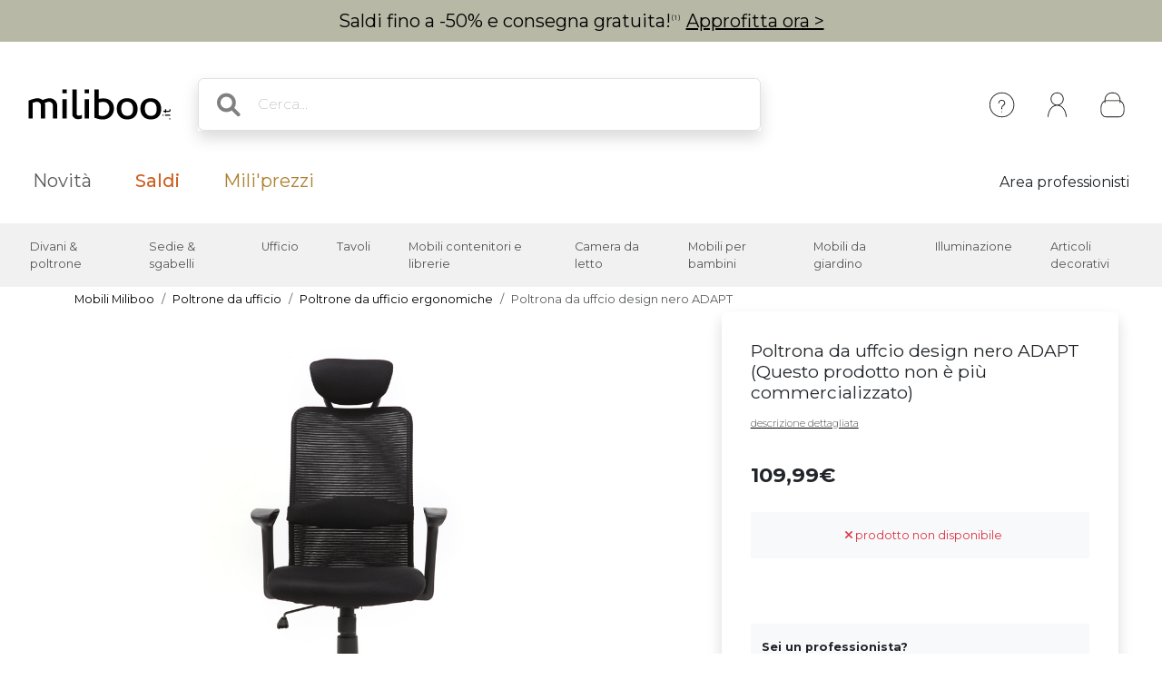

--- FILE ---
content_type: text/html; charset=iso-8859-1
request_url: https://www.miliboo.it/poltrona-da-ufficio-design-nero-adapt-31295.html
body_size: 21995
content:
<!DOCTYPE html>
<html lang="it-IT" xmlns:og="http://ogp.me/ns#">

<head>
    <title>Poltrona da uffcio design nero ADAPT - Miliboo</title>
<meta http-equiv="X-UA-Compatible" content="IE=edge">
<meta http-equiv="Content-Type" content="text/html; charset=iso-8859-1">
<meta name="viewport" content="width=device-width, initial-scale=1">

    <meta name="facebook-domain-verification" content="a1dwdth6dm4ee0x6twk8dh931tjdb6" />

    <meta name="p:domain_verify" content="0c0e831873f1aae57dfe88ef2f22d668" />

    <meta name="description" content="Cerchi mobili design e arredamento per la tua casa? Scopri la nostra selezione per tutti gli stili e tutti i gusti con Miliboo.it." />
    <meta name="keywords" content="mobile design, mobile design, design mobile, sgabello da bar, sgabello alto, divano modulabile, divano convertibile, mobile non caro, scrivania design, tavolo alto, sedia in legno, mobile tv, lampada touch" />

    <meta property="og:title" content="Poltrona da uffcio design nero ADAPT - Miliboo" />
    <meta property="og:type" content="article" />
    <meta property="og:url" content="https://www.miliboo.it/poltrona-da-ufficio-design-nero-adapt-31295.html" />
    <meta property="og:image" content="https://www.miliboo.it/poltrona-da-uffcio-design-nero-adapt-31295-principale_660_427_0.jpg" />

<meta name="Author" content="Miliboo" />
<meta name="Copyright" content="miliboo" />


<link rel='shortcut icon' href='/assets/images/mili.ico' />

<link rel="stylesheet" type="text/css" href="/assets/css/dist/styles.min.css?1768215702" />
<link rel="stylesheet" href="/assets/fontawesome-free-6.1.0-web/css/all.min.css">
<link rel="preconnect" href="https://fonts.googleapis.com">
<link rel="preconnect" href="https://fonts.gstatic.com" crossorigin>
<link href="https://fonts.googleapis.com/css2?family=Montserrat&display=swap" rel="stylesheet"> 
<link rel="stylesheet" href="https://cdn.jsdelivr.net/npm/swiper@11/swiper-bundle.min.css" />


    <script src='https://www.google.com/recaptcha/api.js?hl=it' async defer>
    </script>

    <link rel="stylesheet" href="/assets/css/lightbox.min.css" />
    <link rel="stylesheet" href="/assets/css/tiny-slider.css">
    <style>
        .sticky-height {
            position: static;
        }
        @media (min-height: 800px) {
            .sticky-height {
                position: sticky;
                top: 0;
            }
        }
        .product-full .row {
            display: flex;
        }
        .product-full .col-md-5 {
            order: 2;
        }
        .product-full .col-md-7 {
            order: 1;
        }
    </style>
    
            <link rel="canonical" href="https://www.miliboo.it/" />
            
            <meta name="robots" content="noindex, follow" />
            
            <!-- Google Tag Manager -->
        <script>
            (function(w, d, s, l, i) {
                w[l] = w[l] || [];
                w[l].push({
                    'gtm.start': new Date().getTime(),
                    event: 'gtm.js'
                });
                var f = d.getElementsByTagName(s)[0],
                    j = d.createElement(s),
                    dl = l != 'dataLayer' ? '&l=' + l : '';
                j.async = true;
                j.src =
                    'https://www.googletagmanager.com/gtm.js?id=' + i + dl + '&gtm_auth=cOxz5JiaoUxsPTMQY5qbrQ&gtm_preview=env-1&gtm_cookies_win=x';
                f.parentNode.insertBefore(j, f);
            })(window, document, 'script', 'dataLayer', 'GTM-T4J7ZTPH');
        </script>
        <!-- End Google Tag Manager -->
            
</head>

<body>
    <div class="info-bar container-fluid abtest-hide" style="background: #b7b9a6; color: #000000;">
    
    

    <p class="text-center py-2">

                    Saldi fino a -50% e consegna gratuita!<span style="font-size:8px; letter-spacing:1px;vertical-align:super;">(1)</span> <a style="text-decoration:underline;" href="/saldi.html">Approfitta ora ></a>
            </p>
</div>
    <nav class="d-flex flex-column align-items-center">
    <div
        class="mx-lg-0 mx-xl-auto full-w-tablet
                col col-lg-12
                d-flex flex-row justify-content-between align-items-center
                container px-lg-4">
        <div class="d-block d-lg-none abtest-hide">
            <a class="btn pb-0" type="button"
        data-bs-toggle="offcanvas" data-bs-target="#offcanvasMenu" aria-controls="offcanvasMenu">
        <i style="position:relative; top:5px;" class="fs-1 fa-solid fa-bars"></i>
</a>

<div class="offcanvas offcanvas-start" tabindex="-1" id="offcanvasMenu" aria-labelledby="offcanvasMenuLabel">
    <div class="offcanvas-header ps-0 pe-0">
                    <div class="offcanvas-title px-4 pe-0" id="">
                <img width=200
            src="/assets/images/logo_miliboo/logo_Miliboo_it.svg" 
        class="logo-miliboo abtest-logo" alt="Miliboo - Mobili design e decorazione"
    title="Miliboo - Mobili design e decorazione">
            </div>
                <button type="button" class="btn-close btn-lg text-reset me-3" data-bs-dismiss="offcanvas" aria-label="Close"></button>
    </div>

    <div class="offcanvas-body pt-0 ps-0 pe-0 border  border-dark border-bottom-0 border-start-0 border-end-0 ">
    
        <div id="menu-mobile">
            <div class="navbar-nav d-flex fs-6">
                    <span role="button" class="d-flex justify-content-between align-items-center border  border-dark border-top-0 border-start-0 border-end-0 nav-link active px-4" 
                    data-bs-toggle="offcanvas"  data-bs-target="#second_navbar_mobile" aria-controls="offcanvasNavbarMobile"
                    aria-current="page">
                        <span>
                            I nostri prodotti
                        </span>
                        <i class="effectfs-4 fa-solid fa-angle-right"></i>
                    </span>
                    <a class="border border-dark border-top-0 border-start-0 border-end-0 nav-link px-4" href=https://www.miliboo.it/novita.html>
                        Novit&agrave;
                    </a>
                                            <a class="border border-dark border-top-0 border-start-0 border-end-0 nav-link px-4" href="https://www.miliboo.it/saldi.html">
                            <span class="fw-bold color-sale">Saldi</span>
                        </a>
                                                                                <a class="border border-dark border-top-0 border-start-0 border-end-0 nav-link px-4 color-gold" href=/miliprezzi.html>
                        Mili'prezzi
                    </a>
            </div>
            <div class="navbar-nav d-flex fs-6">
                                                    <a class="fw-light border border-dark border-top-0 border-start-0 border-end-0 nav-link px-4" href="https://www.miliboo.it/professionisti.html">
                        Area professionisti
                    </a>
                            </div>
        </div>
        <ul class="mt-3 p-3 d-flex flex-column align-items-start navbar-nav">
                <li class="nav-item mx-2">
                                            <a class="nav-link" data-bs-toggle="tooltip" data-bs-placement="bottom"
                            title="Creare o accedere ad un conto" aria-current="page"
                            href="https://www.miliboo.it/connexion.html"><i class="fa-regular fa-user fa-xl me-2"> </i>
                            Collegarsi
                        </a>
                                    </li>
                <li class="nav-item mx-2">
                    <a class="nav-link" data-bs-toggle="tooltip" data-bs-placement="bottom"
                        title="Aiuto &amp; Contatto" aria-current="page"
                        href="https://www.miliboo.it/contatti.html"><i
                            class="fa-solid fa-circle-question fa-xl  me-2"></i>
                            Bisogno d'assistenza ?
                        </a>
                </li>
        </ul>
    </div>      
</div>
        </div>
        <a class="navbar-brand" href="/">
            <img 
            src="/assets/images/logo_miliboo/logo_Miliboo_it.svg" 
        class="logo-miliboo abtest-logo" alt="Miliboo - Mobili design e decorazione"
    title="Miliboo - Mobili design e decorazione">
        </a>

        <div class="d-flex justify-content-end flex-grow-1">
            <form class="d-none d-lg-block col-7 me-auto m-4 searchbar abtest-hide" name="search_word_inc" id="form_search"
    action="/ricerca.html">
    <div class="input-group shadow">
        <span class="input-group-text bg-white border-end-0 fs-2">
            <i class="fa-solid fa-magnifying-glass ms-2"></i>
        </span>
        <input type="text" class="form-control py-3 px-2 border-start-0" autocomplete="off" name="search"
            value=""
            type="text" maxlength="95" placeholder="Cerca..." />
    </div>
    <div id="suggestLayer" class="fact-finder w-100 position-absolute">
    </div>
</form>
            <ul class="d-flex flex-row align-items-center navbar-nav navbar-picto">
                <li class="nav-item d-none d-sm-block mx-xl-2 abtest-hide">
                    <a class="nav-link" data-bs-toggle="tooltip" data-bs-placement="bottom"
                        title="Aiuto &amp; Contatto" aria-current="page"
                        href="https://www.miliboo.it/contatti.html"><img class="" src="/assets/images/header/ico-info.svg"
                            alt="info" width="45" height="45"></a>
                </li>
                <li id="my-account-link" class="nav-item mx-xl-2 position-relative d-flex align-items-center">
                    <a class="nav-link abtest-account" data-bs-toggle="tooltip" data-bs-placement="bottom"
                        title="Accedi al tuo account" aria-current="page"
                        href="https://www.miliboo.it/spazio-cliente.html">
                        <img class="" src="/assets/images/header/ico-user.svg" alt="user" width="45"
                            height="45">
                    </a>
                </li>
                <li class="nav-item">
                    <a data-bs-toggle="tooltip" data-bs-placement="bottom"
                        title="Vostro carrello"
                        class="nav-link mx-xl-2 position-relative abtest-basket" aria-current="page"
                        href="https://www.miliboo.it/carrello.html">
                        <img class="" src="/assets/images/header/ico-basket.svg" alt="basket" width="45"
                            height="45">
                        <span id="nav-bar-basket-qty"
                            class="d-none position-absolute bottom-0 translate-middle badge rounded-pill bg-dark"
                            style="left: 32px; min-width:20px; max-width:30px">
                        </span>
                    </a>
                </li>
            </ul>
        </div>
    </div>
    <form class="d-block d-lg-none col-11 searchbar mt-2 mb-3 abtest-hide" name="search_word_inc_mobile" id="form_search_mobile"
    action="/ricerca.html">
    <div class="input-group shadow">
        <span class="input-group-text bg-white border-end-0 fs-2">
            <i class="fa-solid fa-magnifying-glass ms-2"></i>
        </span>
        <input type="text" class="form-control py-3 px-2 border-start-0" autocomplete="off" name="search_mobile"
            value=""
            type="text" maxlength="95" placeholder="Cerca..." />
    </div>
    <div id="suggestLayer_mobile" class="fact-finder w-100 position-absolute">
    </div>
</form>
</nav>
    <div class="navbar navbar-expand-md navbar-light mb-3 d-none d-lg-block abtest-hide">
    <div class="container mx-lg-0 mx-xl-auto full-w-tablet align-items-baseline">
        <div class="navbar-nav fs-20">
            <a class="nav-link px-3 px-xl-4" href="https://www.miliboo.it/novita.html">
                Novit&agrave;
            </a>
                            <a class="nav-link px-3 px-xl-4" href="https://www.miliboo.it/saldi.html">
                    <span class="fw-500 color-sale">Saldi</span>
                </a>
                                                <a class="nav-link px-3 px-xl-4 color-gold" href=/miliprezzi.html>
                Mili'prezzi
            </a>
        </div>
        <div class="d-flex fs-5">
                                        <a class="nav-link px-2 px-xl-4" href="https://www.miliboo.it/professionisti.html">
                     Area professionisti
                </a>
                    </div>
    </div>
</div>    <nav id="second_navbar" class="d-none d-lg-block navbar navbar-expand-lg navbar-light py-0 abtest-hide">
    <div class="container mx-lg-0 mx-xl-auto full-w-tablet">
        <button class="navbar-toggler" type="button" data-bs-toggle="collapse" data-bs-target="#main_nav">
            <span class="navbar-toggler-icon"></span>
        </button>
        <div class="collapse navbar-collapse" id="main_nav">
            <ul id="main_nav_category" class="navbar-nav">
                                    <li class="nav-item dropdown has-megamenu">
                        <span role="button" class="nav-link px-lg-2 px-xl-3 fs-6 py-3"
                            data-bs-toggle="dropdown">Divani & poltrone</span>
                        <div class="dropdown-menu megamenu" role="menu">
                            <div class="container">
                                <div class="row">
                                                                            <div class="col-3 col-xl-2 mt-3">
                                            <ul class="nav flex-column">
                                                                                                    <li class="nav-item">
                                                        <a class="nav-link link-dark active"
                                                            href="/divano.html">
                                                            Divani
                                                        </a>
                                                    </li>
                                                                                                            <li class="nav-item">
                                                            <a class="nav-link link-secondary"
                                                                href="/divano-design.html">
                                                                Divani design
                                                            </a>
                                                        </li>
                                                                                                            <li class="nav-item">
                                                            <a class="nav-link link-secondary"
                                                                href="/divano-convertibile.html">
                                                                Divani letto
                                                            </a>
                                                        </li>
                                                                                                            <li class="nav-item">
                                                            <a class="nav-link link-secondary"
                                                                href="/divano-pelle.html">
                                                                Divani pelle
                                                            </a>
                                                        </li>
                                                                                                            <li class="nav-item">
                                                            <a class="nav-link link-secondary"
                                                                href="/divano-dangolo.html">
                                                                Divani d'angolo
                                                            </a>
                                                        </li>
                                                                                                                                                                <li class="nav-item">
                                                            <a class="nav-link link-dark active"
                                                                href="/divano.html">
                                                                <u> Vedere tutti i divani > </u>
                                                            </a>
                                                        </li>
                                                                                                                                                                                                </ul>

                                        </div>
                                                                            <div class="col-3 col-xl-2 mt-3">
                                            <ul class="nav flex-column">
                                                                                                    <li class="nav-item">
                                                        <a class="nav-link link-dark active"
                                                            href="/poltrona-design.html">
                                                            Poltrone
                                                        </a>
                                                    </li>
                                                                                                            <li class="nav-item">
                                                            <a class="nav-link link-secondary"
                                                                href="/poltrone.html">
                                                                Poltrone
                                                            </a>
                                                        </li>
                                                                                                            <li class="nav-item">
                                                            <a class="nav-link link-secondary"
                                                                href="/poltrone-relax.html">
                                                                Poltrone relax
                                                            </a>
                                                        </li>
                                                                                                            <li class="nav-item">
                                                            <a class="nav-link link-secondary"
                                                                href="/sedie-a-dondolo.html">
                                                                Sedie a dondolo
                                                            </a>
                                                        </li>
                                                                                                                                                                <li class="nav-item">
                                                            <a class="nav-link link-dark active"
                                                                href="/poltrona-design.html">
                                                                <u> Vedere tutte le poltrone > </u>
                                                            </a>
                                                        </li>
                                                                                                                                                        <li class="nav-item">
                                                        <a class="nav-link link-dark active"
                                                            href="/poltrona.html">
                                                            Poltrone letto
                                                        </a>
                                                    </li>
                                                                                                                                                                                                            <li class="nav-item">
                                                        <a class="nav-link link-dark active"
                                                            href="/pouf.html">
                                                            Pouf
                                                        </a>
                                                    </li>
                                                                                                                                                                                                                                                    </ul>

                                        </div>
                                                                        <div class="col-6 col-xl-7 ms-md-auto">
                                        <img class="img-fluid trapeze"
                                            src="/assets/images/selection_photos_sous_menu/1.jpg?v=15">
                                    </div>
                                </div>
                            </div>
                        </div>
                    </li>
                                    <li class="nav-item dropdown has-megamenu">
                        <span role="button" class="nav-link px-lg-2 px-xl-3 fs-6 py-3"
                            data-bs-toggle="dropdown">Sedie & sgabelli</span>
                        <div class="dropdown-menu megamenu" role="menu">
                            <div class="container">
                                <div class="row">
                                                                            <div class="col-3 col-xl-2 mt-3">
                                            <ul class="nav flex-column">
                                                                                                    <li class="nav-item">
                                                        <a class="nav-link link-dark active"
                                                            href="/sedie-design.html">
                                                            Sedie
                                                        </a>
                                                    </li>
                                                                                                            <li class="nav-item">
                                                            <a class="nav-link link-secondary"
                                                                href="/sedie-moderne.html">
                                                                Sedie moderne
                                                            </a>
                                                        </li>
                                                                                                            <li class="nav-item">
                                                            <a class="nav-link link-secondary"
                                                                href="/sedie-di-legno.html">
                                                                Sedie di legno
                                                            </a>
                                                        </li>
                                                                                                            <li class="nav-item">
                                                            <a class="nav-link link-secondary"
                                                                href="/panche.html">
                                                                Panche
                                                            </a>
                                                        </li>
                                                                                                                                                                <li class="nav-item">
                                                            <a class="nav-link link-dark active"
                                                                href="/sedie-design.html">
                                                                <u> Vedere tutte le sedie > </u>
                                                            </a>
                                                        </li>
                                                                                                                                                        <li class="nav-item">
                                                        <a class="nav-link link-dark active"
                                                            href="/sgabelli-da-bar.html">
                                                            Sgabelli
                                                        </a>
                                                    </li>
                                                                                                            <li class="nav-item">
                                                            <a class="nav-link link-secondary"
                                                                href="/sgabelli-da-bar.html">
                                                                Sgabelli da bar
                                                            </a>
                                                        </li>
                                                                                                                                                                <li class="nav-item">
                                                            <a class="nav-link link-dark active"
                                                                href="/sgabelli-da-bar.html">
                                                                <u> Vedere tutti gli sgabelli > </u>
                                                            </a>
                                                        </li>
                                                                                                                                                                                                </ul>

                                        </div>
                                                                            <div class="col-3 col-xl-2 mt-3">
                                            <ul class="nav flex-column">
                                                                                                    <li class="nav-item">
                                                        <a class="nav-link link-dark active"
                                                            href="/poltrone-d-ufficio.html">
                                                            Poltrone da ufficio
                                                        </a>
                                                    </li>
                                                                                                                                                                                                            <li class="nav-item">
                                                        <a class="nav-link link-dark active"
                                                            href="/pouf.html">
                                                            Pouf
                                                        </a>
                                                    </li>
                                                                                                                                                                                                                                                    </ul>

                                        </div>
                                                                        <div class="col-6 col-xl-7 ms-md-auto">
                                        <img class="img-fluid trapeze"
                                            src="/assets/images/selection_photos_sous_menu/2.jpg?v=15">
                                    </div>
                                </div>
                            </div>
                        </div>
                    </li>
                                    <li class="nav-item dropdown has-megamenu">
                        <span role="button" class="nav-link px-lg-2 px-xl-3 fs-6 py-3"
                            data-bs-toggle="dropdown">Ufficio</span>
                        <div class="dropdown-menu megamenu" role="menu">
                            <div class="container">
                                <div class="row">
                                                                            <div class="col-3 col-xl-2 mt-3">
                                            <ul class="nav flex-column">
                                                                                                    <li class="nav-item">
                                                        <a class="nav-link link-dark active"
                                                            href="/poltrone-d-ufficio.html">
                                                            Poltrone da ufficio
                                                        </a>
                                                    </li>
                                                                                                            <li class="nav-item">
                                                            <a class="nav-link link-secondary"
                                                                href="/poltrona-da-ufficio-economica.html">
                                                                Poltrone da ufficio prezzi bassi
                                                            </a>
                                                        </li>
                                                                                                            <li class="nav-item">
                                                            <a class="nav-link link-secondary"
                                                                href="/poltrona-da-ufficio-ergonomica.html">
                                                                Poltrone da ufficio ergonomiche
                                                            </a>
                                                        </li>
                                                                                                                                                                <li class="nav-item">
                                                            <a class="nav-link link-dark active"
                                                                href="/poltrone-d-ufficio.html">
                                                                <u> Vedere tutte le poltrone da ufficio > </u>
                                                            </a>
                                                        </li>
                                                                                                                                                        <li class="nav-item">
                                                        <a class="nav-link link-dark active"
                                                            href="/scrivanie.html">
                                                            Scrivanie
                                                        </a>
                                                    </li>
                                                                                                            <li class="nav-item">
                                                            <a class="nav-link link-secondary"
                                                                href="/scrivanie-design.html">
                                                                Scrivanie Design
                                                            </a>
                                                        </li>
                                                                                                            <li class="nav-item">
                                                            <a class="nav-link link-secondary"
                                                                href="/mobile-contenitore-da-ufficio.html">
                                                                Contenitori per ufficio
                                                            </a>
                                                        </li>
                                                                                                                                                                <li class="nav-item">
                                                            <a class="nav-link link-dark active"
                                                                href="/scrivanie.html">
                                                                <u> Vedere tutte le scrivanie > </u>
                                                            </a>
                                                        </li>
                                                                                                                                                                                                </ul>

                                        </div>
                                                                            <div class="col-3 col-xl-2 mt-3">
                                            <ul class="nav flex-column">
                                                                                                    <li class="nav-item">
                                                        <a class="nav-link link-dark active"
                                                            href="/poltrona-design.html">
                                                            Poltrone
                                                        </a>
                                                    </li>
                                                                                                                                                                                                            <li class="nav-item">
                                                        <a class="nav-link link-dark active"
                                                            href="/librerie.html">
                                                            Librerie &amp; mensole
                                                        </a>
                                                    </li>
                                                                                                                                                                                                                                                    </ul>

                                        </div>
                                                                        <div class="col-6 col-xl-7 ms-md-auto">
                                        <img class="img-fluid trapeze"
                                            src="/assets/images/selection_photos_sous_menu/3.jpg?v=15">
                                    </div>
                                </div>
                            </div>
                        </div>
                    </li>
                                    <li class="nav-item dropdown has-megamenu">
                        <span role="button" class="nav-link px-lg-2 px-xl-3 fs-6 py-3"
                            data-bs-toggle="dropdown">Tavoli</span>
                        <div class="dropdown-menu megamenu" role="menu">
                            <div class="container">
                                <div class="row">
                                                                            <div class="col-3 col-xl-2 mt-3">
                                            <ul class="nav flex-column">
                                                                                                    <li class="nav-item">
                                                        <a class="nav-link link-dark active"
                                                            href="/tavoli-da-pranzo.html">
                                                            Tavoli da pranzo
                                                        </a>
                                                    </li>
                                                                                                            <li class="nav-item">
                                                            <a class="nav-link link-secondary"
                                                                href="/tavolo-da-pranzo.html">
                                                                Tavoli da pranzo design
                                                            </a>
                                                        </li>
                                                                                                            <li class="nav-item">
                                                            <a class="nav-link link-secondary"
                                                                href="/tavolo-da-pranzo-estensibile.html">
                                                                Tavoli allungabili
                                                            </a>
                                                        </li>
                                                                                                                                                                <li class="nav-item">
                                                            <a class="nav-link link-dark active"
                                                                href="/tavoli-da-pranzo.html">
                                                                <u> Vedere tutti i tavoli da pranzo > </u>
                                                            </a>
                                                        </li>
                                                                                                                                                        <li class="nav-item">
                                                        <a class="nav-link link-dark active"
                                                            href="/tavolini-bassi.html">
                                                            Tavolini
                                                        </a>
                                                    </li>
                                                                                                                                                                                                            <li class="nav-item">
                                                        <a class="nav-link link-dark active"
                                                            href="/tavoli-alti-da-bar.html">
                                                            Tavoli alti/da bar
                                                        </a>
                                                    </li>
                                                                                                                                                                                                            <li class="nav-item">
                                                        <a class="nav-link link-dark active"
                                                            href="/consolle.html">
                                                            Consolle
                                                        </a>
                                                    </li>
                                                                                                                                                                                                            <li class="nav-item">
                                                        <a class="nav-link link-dark active"
                                                            href="/tavolo-complemento-arredo.html">
                                                            Tavoli complemento arredo
                                                        </a>
                                                    </li>
                                                                                                                                                                                                                                                    </ul>

                                        </div>
                                                                        <div class="col-6 col-xl-7 ms-md-auto">
                                        <img class="img-fluid trapeze"
                                            src="/assets/images/selection_photos_sous_menu/4.jpg?v=15">
                                    </div>
                                </div>
                            </div>
                        </div>
                    </li>
                                    <li class="nav-item dropdown has-megamenu">
                        <span role="button" class="nav-link px-lg-2 px-xl-3 fs-6 py-3"
                            data-bs-toggle="dropdown">Mobili contenitori e librerie</span>
                        <div class="dropdown-menu megamenu" role="menu">
                            <div class="container">
                                <div class="row">
                                                                            <div class="col-3 col-xl-2 mt-3">
                                            <ul class="nav flex-column">
                                                                                                    <li class="nav-item">
                                                        <a class="nav-link link-dark active"
                                                            href="/librerie.html">
                                                            Librerie &amp; mensole
                                                        </a>
                                                    </li>
                                                                                                                                                                                                            <li class="nav-item">
                                                        <a class="nav-link link-dark active"
                                                            href="/buffet.html">
                                                            Buffet
                                                        </a>
                                                    </li>
                                                                                                                                                                                                            <li class="nav-item">
                                                        <a class="nav-link link-dark active"
                                                            href="/como.html">
                                                            Com&ograve;
                                                        </a>
                                                    </li>
                                                                                                                                                                                                            <li class="nav-item">
                                                        <a class="nav-link link-dark active"
                                                            href="/mobile_da_ingresso.html">
                                                            Mobile Da Ingresso
                                                        </a>
                                                    </li>
                                                                                                                                                                                                            <li class="nav-item">
                                                        <a class="nav-link link-dark active"
                                                            href="/scarpiera.html">
                                                            Scarpiere
                                                        </a>
                                                    </li>
                                                                                                                                                                                                                                                            <li class="nav-item">
                                                        <a class="nav-link link-dark active"
                                                            href="/mobili.html">
                                                            <u> Vedere tutti i mobili contenitori > </u>
                                                        </a>
                                                    </li>
                                                                                            </ul>

                                        </div>
                                                                            <div class="col-3 col-xl-2 mt-3">
                                            <ul class="nav flex-column">
                                                                                                    <li class="nav-item">
                                                        <a class="nav-link link-dark active"
                                                            href="/mobili-porta-tv-design.html">
                                                            Mobili TV
                                                        </a>
                                                    </li>
                                                                                                            <li class="nav-item">
                                                            <a class="nav-link link-secondary"
                                                                href="/mobili-tv.html">
                                                                Mobili TV design
                                                            </a>
                                                        </li>
                                                                                                            <li class="nav-item">
                                                            <a class="nav-link link-secondary"
                                                                href="/mobile-porta-tv-personalizzato.html">
                                                                Mobili TV componibile
                                                            </a>
                                                        </li>
                                                                                                                                                                <li class="nav-item">
                                                            <a class="nav-link link-dark active"
                                                                href="/mobili-porta-tv-design.html">
                                                                <u> Vedere tutti i mobili TV > </u>
                                                            </a>
                                                        </li>
                                                                                                                                                                                                </ul>

                                        </div>
                                                                        <div class="col-6 col-xl-7 ms-md-auto">
                                        <img class="img-fluid trapeze"
                                            src="/assets/images/selection_photos_sous_menu/6.jpg?v=15">
                                    </div>
                                </div>
                            </div>
                        </div>
                    </li>
                                    <li class="nav-item dropdown has-megamenu">
                        <span role="button" class="nav-link px-lg-2 px-xl-3 fs-6 py-3"
                            data-bs-toggle="dropdown">Camera da letto</span>
                        <div class="dropdown-menu megamenu" role="menu">
                            <div class="container">
                                <div class="row">
                                                                            <div class="col-3 col-xl-2 mt-3">
                                            <ul class="nav flex-column">
                                                                                                    <li class="nav-item">
                                                        <a class="nav-link link-dark active"
                                                            href="/letto-da-adulti.html">
                                                            Letti matrimoniali
                                                        </a>
                                                    </li>
                                                                                                                                                                                                            <li class="nav-item">
                                                        <a class="nav-link link-dark active"
                                                            href="/testata-da-letto.html">
                                                            Testate da letto
                                                        </a>
                                                    </li>
                                                                                                                                                                                                            <li class="nav-item">
                                                        <a class="nav-link link-dark active"
                                                            href="/letto-per-bambini.html">
                                                            Letti per bambini
                                                        </a>
                                                    </li>
                                                                                                                                                                                                            <li class="nav-item">
                                                        <a class="nav-link link-dark active"
                                                            href="/como.html">
                                                            Com&ograve;
                                                        </a>
                                                    </li>
                                                                                                                                                                                                            <li class="nav-item">
                                                        <a class="nav-link link-dark active"
                                                            href="/comodino.html">
                                                            Comodini
                                                        </a>
                                                    </li>
                                                                                                                                                                                                            <li class="nav-item">
                                                        <a class="nav-link link-dark active"
                                                            href="/armadio.html">
                                                            Armadi
                                                        </a>
                                                    </li>
                                                                                                                                                                                                            <li class="nav-item">
                                                        <a class="nav-link link-dark active"
                                                            href="/materasso.html">
                                                            Materasso e rete
                                                        </a>
                                                    </li>
                                                                                                                                                                                                                                                            <li class="nav-item">
                                                        <a class="nav-link link-dark active"
                                                            href="/camera-da-letto.html">
                                                            <u> Vedere tutti i mobili per camera da letto > </u>
                                                        </a>
                                                    </li>
                                                                                            </ul>

                                        </div>
                                                                        <div class="col-6 col-xl-7 ms-md-auto">
                                        <img class="img-fluid trapeze"
                                            src="/assets/images/selection_photos_sous_menu/8.jpg?v=15">
                                    </div>
                                </div>
                            </div>
                        </div>
                    </li>
                                    <li class="nav-item dropdown has-megamenu">
                        <span role="button" class="nav-link px-lg-2 px-xl-3 fs-6 py-3"
                            data-bs-toggle="dropdown">Mobili per bambini</span>
                        <div class="dropdown-menu megamenu" role="menu">
                            <div class="container">
                                <div class="row">
                                                                            <div class="col-3 col-xl-2 mt-3">
                                            <ul class="nav flex-column">
                                                                                                    <li class="nav-item">
                                                        <a class="nav-link link-dark active"
                                                            href="/poltrone-per-bambino.html">
                                                            Poltrone per bambini
                                                        </a>
                                                    </li>
                                                                                                                                                                                                            <li class="nav-item">
                                                        <a class="nav-link link-dark active"
                                                            href="/mobili-contenitori-per-bambini.html">
                                                            Mobili contenitori per bambini
                                                        </a>
                                                    </li>
                                                                                                                                                                                                            <li class="nav-item">
                                                        <a class="nav-link link-dark active"
                                                            href="/letto-per-bambini.html">
                                                            Letti per bambini
                                                        </a>
                                                    </li>
                                                                                                                                                                                                            <li class="nav-item">
                                                        <a class="nav-link link-dark active"
                                                            href="/accessori-e-articoli-decorativi-bambino.html">
                                                            Accessori &amp; Arredamento per bambini
                                                        </a>
                                                    </li>
                                                                                                                                                                                                                                                            <li class="nav-item">
                                                        <a class="nav-link link-dark active"
                                                            href="/mobili-per-bambini.html">
                                                            <u> Vedere tutti i mobili per bambini > </u>
                                                        </a>
                                                    </li>
                                                                                            </ul>

                                        </div>
                                                                        <div class="col-6 col-xl-7 ms-md-auto">
                                        <img class="img-fluid trapeze"
                                            src="/assets/images/selection_photos_sous_menu/9.jpg?v=15">
                                    </div>
                                </div>
                            </div>
                        </div>
                    </li>
                                    <li class="nav-item dropdown has-megamenu">
                        <span role="button" class="nav-link px-lg-2 px-xl-3 fs-6 py-3"
                            data-bs-toggle="dropdown">Mobili da giardino</span>
                        <div class="dropdown-menu megamenu" role="menu">
                            <div class="container">
                                <div class="row">
                                                                            <div class="col-3 col-xl-2 mt-3">
                                            <ul class="nav flex-column">
                                                                                                    <li class="nav-item">
                                                        <a class="nav-link link-dark active"
                                                            href="/set-da-giardino.html">
                                                            Set da giardino
                                                        </a>
                                                    </li>
                                                                                                                                                                                                            <li class="nav-item">
                                                        <a class="nav-link link-dark active"
                                                            href="/sedia-da-giardino.html">
                                                            Sedia da giardino
                                                        </a>
                                                    </li>
                                                                                                                                                                                                            <li class="nav-item">
                                                        <a class="nav-link link-dark active"
                                                            href="/tavolo-da-giardino.html">
                                                            Tavolo da giardino
                                                        </a>
                                                    </li>
                                                                                                                                                                                                            <li class="nav-item">
                                                        <a class="nav-link link-dark active"
                                                            href="/sdraio.html">
                                                            Sdraio
                                                        </a>
                                                    </li>
                                                                                                                                                                                                                                                            <li class="nav-item">
                                                        <a class="nav-link link-dark active"
                                                            href="/arredamento-da-giardino.html">
                                                            <u> Vedere tutti i mobili da giardino & giochi > </u>
                                                        </a>
                                                    </li>
                                                                                            </ul>

                                        </div>
                                                                        <div class="col-6 col-xl-7 ms-md-auto">
                                        <img class="img-fluid trapeze"
                                            src="/assets/images/selection_photos_sous_menu/10.jpg?v=15">
                                    </div>
                                </div>
                            </div>
                        </div>
                    </li>
                                    <li class="nav-item dropdown has-megamenu">
                        <span role="button" class="nav-link px-lg-2 px-xl-3 fs-6 py-3"
                            data-bs-toggle="dropdown">Illuminazione</span>
                        <div class="dropdown-menu megamenu" role="menu">
                            <div class="container">
                                <div class="row">
                                                                            <div class="col-3 col-xl-2 mt-3">
                                            <ul class="nav flex-column">
                                                                                                    <li class="nav-item">
                                                        <a class="nav-link link-dark active"
                                                            href="/lampade-da-tavolo.html">
                                                            Lampade da tavolo
                                                        </a>
                                                    </li>
                                                                                                                                                                                                            <li class="nav-item">
                                                        <a class="nav-link link-dark active"
                                                            href="/lampade-a-sospensione.html">
                                                            Lampadari
                                                        </a>
                                                    </li>
                                                                                                                                                                                                            <li class="nav-item">
                                                        <a class="nav-link link-dark active"
                                                            href="/lampade-da-terra.hmtl">
                                                            Lampade da terra
                                                        </a>
                                                    </li>
                                                                                                                                                                                                            <li class="nav-item">
                                                        <a class="nav-link link-dark active"
                                                            href="/applique.html">
                                                            Lampade da parete
                                                        </a>
                                                    </li>
                                                                                                                                                                                                                                                            <li class="nav-item">
                                                        <a class="nav-link link-dark active"
                                                            href="/tutte-le-lampade.html">
                                                            <u> Scopri tutti i lampadari > </u>
                                                        </a>
                                                    </li>
                                                                                            </ul>

                                        </div>
                                                                        <div class="col-6 col-xl-7 ms-md-auto">
                                        <img class="img-fluid trapeze"
                                            src="/assets/images/selection_photos_sous_menu/12.jpg?v=15">
                                    </div>
                                </div>
                            </div>
                        </div>
                    </li>
                                    <li class="nav-item dropdown has-megamenu">
                        <span role="button" class="nav-link px-lg-2 px-xl-3 fs-6 py-3"
                            data-bs-toggle="dropdown">Articoli decorativi</span>
                        <div class="dropdown-menu megamenu" role="menu">
                            <div class="container">
                                <div class="row">
                                                                            <div class="col-3 col-xl-2 mt-3">
                                            <ul class="nav flex-column">
                                                                                                    <li class="nav-item">
                                                        <a class="nav-link link-dark active"
                                                            href="/mensole.html">
                                                            Mensole
                                                        </a>
                                                    </li>
                                                                                                                                                                                                            <li class="nav-item">
                                                        <a class="nav-link link-dark active"
                                                            href="/decorazione-parete.html">
                                                            Decorazione murale
                                                        </a>
                                                    </li>
                                                                                                                                                                                                            <li class="nav-item">
                                                        <a class="nav-link link-dark active"
                                                            href="/paraventi.html">
                                                            Paraventi
                                                        </a>
                                                    </li>
                                                                                                                                                                                                            <li class="nav-item">
                                                        <a class="nav-link link-dark active"
                                                            href="/tappeti.html">
                                                            Tappeti
                                                        </a>
                                                    </li>
                                                                                                                                                                                                                                                            <li class="nav-item">
                                                        <a class="nav-link link-dark active"
                                                            href="/decorazione-e-piccoli-mobili-design.html">
                                                            <u> Vedere tutti gli articoli decorativi > </u>
                                                        </a>
                                                    </li>
                                                                                            </ul>

                                        </div>
                                                                            <div class="col-3 col-xl-2 mt-3">
                                            <ul class="nav flex-column">
                                                                                                    <li class="nav-item">
                                                        <a class="nav-link link-dark active"
                                                            href="/tutte-le-lampade.html">
                                                            Illuminazione
                                                        </a>
                                                    </li>
                                                                                                            <li class="nav-item">
                                                            <a class="nav-link link-secondary"
                                                                href="/lampade-da-tavolo.html">
                                                                Lampade da tavolo
                                                            </a>
                                                        </li>
                                                                                                            <li class="nav-item">
                                                            <a class="nav-link link-secondary"
                                                                href="/lampade-a-sospensione.html">
                                                                Lampadari
                                                            </a>
                                                        </li>
                                                                                                            <li class="nav-item">
                                                            <a class="nav-link link-secondary"
                                                                href="/lampade-da-terra.hmtl">
                                                                Lampade da terra
                                                            </a>
                                                        </li>
                                                                                                            <li class="nav-item">
                                                            <a class="nav-link link-secondary"
                                                                href="/applique.html">
                                                                Lampade da parete
                                                            </a>
                                                        </li>
                                                                                                                                                                <li class="nav-item">
                                                            <a class="nav-link link-dark active"
                                                                href="/tutte-le-lampade.html">
                                                                <u> Scopri tutti i lampadari > </u>
                                                            </a>
                                                        </li>
                                                                                                                                                                                                </ul>

                                        </div>
                                                                        <div class="col-6 col-xl-7 ms-md-auto">
                                        <img class="img-fluid trapeze"
                                            src="/assets/images/selection_photos_sous_menu/11.jpg?v=15">
                                    </div>
                                </div>
                            </div>
                        </div>
                    </li>
                                <!-- Produits reconditionnés -->
                            </ul>
        </div>
    </div>
</nav>

<nav id="second_navbar_mobile" tabindex="-1" aria-labelledby="offcanvasNavbarMobileLabel" class="offcanvas offcanvas-start">
    <div class="offcanvas-header ps-0 pe-0">
        <button type="button" class="btn btn-lg text-reset me-3" data-bs-toggle="offcanvas"
            data-bs-target="#offcanvasMenu" aria-controls="offcanvasMenu">
            <i class="fa-solid fa-angle-left me-2"></i>
            Torna al men&uacute;
        </button>

        <button type="button" class="btn-close btn-lg text-reset me-3" data-bs-dismiss="offcanvas"
            aria-label="Close"></button>
    </div>
    <span class="offcanvas-title px-4 pe-0 fw-bold mb-3">
        I nostri prodotti
    </span>

    <div class="offcanvas-body pt-0 ps-0 pe-0 border  border-dark border-bottom-0 border-start-0 border-end-0 ">
        <ul class="navbar-nav">
                            <li
                    class="border  border-dark border-top-0 border-start-0 border-end-0 ps-2 nav-item dropdown has-megamenu">
                    <span role="button" class="d-flex align-items-center justify-content-between nav-link px-3 fs-6"
                        data-bs-toggle="dropdown">Divani & poltrone
                        <i class="effectfs-4 fa-solid fa-angle-right"></i>
                    </span>
                    <div class="border-0 dropdown-menu megamenu" role="menu">
                        <div class="container">
                            <div class="row">
                                                                    <div class="ps-4">
                                        <ul class="nav flex-column">
                                                                                            <li class="nav-item">
                                                    <a class="nav-link link-dark small active"
                                                        href="/divano.html">
                                                        Divani
                                                    </a>
                                                </li>
                                                                                                    <li class="ps-1 nav-item">
                                                        <a class="nav-link link-secondary small"
                                                            href="/divano-design.html">
                                                            Divani design
                                                        </a>
                                                    </li>
                                                                                                    <li class="ps-1 nav-item">
                                                        <a class="nav-link link-secondary small"
                                                            href="/divano-convertibile.html">
                                                            Divani letto
                                                        </a>
                                                    </li>
                                                                                                    <li class="ps-1 nav-item">
                                                        <a class="nav-link link-secondary small"
                                                            href="/divano-pelle.html">
                                                            Divani pelle
                                                        </a>
                                                    </li>
                                                                                                    <li class="ps-1 nav-item">
                                                        <a class="nav-link link-secondary small"
                                                            href="/divano-dangolo.html">
                                                            Divani d'angolo
                                                        </a>
                                                    </li>
                                                

                                                                                                    <li class="nav-item">
                                                        <a class="nav-link link-secondary small"
                                                            href="/divano.html">
                                                            <u> Vedere tutti i divani > </u>
                                                        </a>
                                                    </li>
                                                                                                                                        
                                        </ul>
                                    </div>
                                                                    <div class="ps-4">
                                        <ul class="nav flex-column">
                                                                                            <li class="nav-item">
                                                    <a class="nav-link link-dark small active"
                                                        href="/poltrona-design.html">
                                                        Poltrone
                                                    </a>
                                                </li>
                                                                                                    <li class="ps-1 nav-item">
                                                        <a class="nav-link link-secondary small"
                                                            href="/poltrone.html">
                                                            Poltrone
                                                        </a>
                                                    </li>
                                                                                                    <li class="ps-1 nav-item">
                                                        <a class="nav-link link-secondary small"
                                                            href="/poltrone-relax.html">
                                                            Poltrone relax
                                                        </a>
                                                    </li>
                                                                                                    <li class="ps-1 nav-item">
                                                        <a class="nav-link link-secondary small"
                                                            href="/sedie-a-dondolo.html">
                                                            Sedie a dondolo
                                                        </a>
                                                    </li>
                                                

                                                                                                    <li class="nav-item">
                                                        <a class="nav-link link-secondary small"
                                                            href="/poltrona-design.html">
                                                            <u> Vedere tutte le poltrone > </u>
                                                        </a>
                                                    </li>
                                                                                                                                            <li class="nav-item">
                                                    <a class="nav-link link-dark small active"
                                                        href="/poltrona.html">
                                                        Poltrone letto
                                                    </a>
                                                </li>
                                                

                                                                                                                                            <li class="nav-item">
                                                    <a class="nav-link link-dark small active"
                                                        href="/pouf.html">
                                                        Pouf
                                                    </a>
                                                </li>
                                                

                                                                                                                                        
                                        </ul>
                                    </div>
                                                            </div>
                        </div>
                    </div>
                </li>
                            <li
                    class="border  border-dark border-top-0 border-start-0 border-end-0 ps-2 nav-item dropdown has-megamenu">
                    <span role="button" class="d-flex align-items-center justify-content-between nav-link px-3 fs-6"
                        data-bs-toggle="dropdown">Sedie & sgabelli
                        <i class="effectfs-4 fa-solid fa-angle-right"></i>
                    </span>
                    <div class="border-0 dropdown-menu megamenu" role="menu">
                        <div class="container">
                            <div class="row">
                                                                    <div class="ps-4">
                                        <ul class="nav flex-column">
                                                                                            <li class="nav-item">
                                                    <a class="nav-link link-dark small active"
                                                        href="/sedie-design.html">
                                                        Sedie
                                                    </a>
                                                </li>
                                                                                                    <li class="ps-1 nav-item">
                                                        <a class="nav-link link-secondary small"
                                                            href="/sedie-moderne.html">
                                                            Sedie moderne
                                                        </a>
                                                    </li>
                                                                                                    <li class="ps-1 nav-item">
                                                        <a class="nav-link link-secondary small"
                                                            href="/sedie-di-legno.html">
                                                            Sedie di legno
                                                        </a>
                                                    </li>
                                                                                                    <li class="ps-1 nav-item">
                                                        <a class="nav-link link-secondary small"
                                                            href="/panche.html">
                                                            Panche
                                                        </a>
                                                    </li>
                                                

                                                                                                    <li class="nav-item">
                                                        <a class="nav-link link-secondary small"
                                                            href="/sedie-design.html">
                                                            <u> Vedere tutte le sedie > </u>
                                                        </a>
                                                    </li>
                                                                                                                                            <li class="nav-item">
                                                    <a class="nav-link link-dark small active"
                                                        href="/sgabelli-da-bar.html">
                                                        Sgabelli
                                                    </a>
                                                </li>
                                                                                                    <li class="ps-1 nav-item">
                                                        <a class="nav-link link-secondary small"
                                                            href="/sgabelli-da-bar.html">
                                                            Sgabelli da bar
                                                        </a>
                                                    </li>
                                                

                                                                                                    <li class="nav-item">
                                                        <a class="nav-link link-secondary small"
                                                            href="/sgabelli-da-bar.html">
                                                            <u> Vedere tutti gli sgabelli > </u>
                                                        </a>
                                                    </li>
                                                                                                                                        
                                        </ul>
                                    </div>
                                                                    <div class="ps-4">
                                        <ul class="nav flex-column">
                                                                                            <li class="nav-item">
                                                    <a class="nav-link link-dark small active"
                                                        href="/poltrone-d-ufficio.html">
                                                        Poltrone da ufficio
                                                    </a>
                                                </li>
                                                

                                                                                                                                            <li class="nav-item">
                                                    <a class="nav-link link-dark small active"
                                                        href="/pouf.html">
                                                        Pouf
                                                    </a>
                                                </li>
                                                

                                                                                                                                        
                                        </ul>
                                    </div>
                                                            </div>
                        </div>
                    </div>
                </li>
                            <li
                    class="border  border-dark border-top-0 border-start-0 border-end-0 ps-2 nav-item dropdown has-megamenu">
                    <span role="button" class="d-flex align-items-center justify-content-between nav-link px-3 fs-6"
                        data-bs-toggle="dropdown">Ufficio
                        <i class="effectfs-4 fa-solid fa-angle-right"></i>
                    </span>
                    <div class="border-0 dropdown-menu megamenu" role="menu">
                        <div class="container">
                            <div class="row">
                                                                    <div class="ps-4">
                                        <ul class="nav flex-column">
                                                                                            <li class="nav-item">
                                                    <a class="nav-link link-dark small active"
                                                        href="/poltrone-d-ufficio.html">
                                                        Poltrone da ufficio
                                                    </a>
                                                </li>
                                                                                                    <li class="ps-1 nav-item">
                                                        <a class="nav-link link-secondary small"
                                                            href="/poltrona-da-ufficio-economica.html">
                                                            Poltrone da ufficio prezzi bassi
                                                        </a>
                                                    </li>
                                                                                                    <li class="ps-1 nav-item">
                                                        <a class="nav-link link-secondary small"
                                                            href="/poltrona-da-ufficio-ergonomica.html">
                                                            Poltrone da ufficio ergonomiche
                                                        </a>
                                                    </li>
                                                

                                                                                                    <li class="nav-item">
                                                        <a class="nav-link link-secondary small"
                                                            href="/poltrone-d-ufficio.html">
                                                            <u> Vedere tutte le poltrone da ufficio > </u>
                                                        </a>
                                                    </li>
                                                                                                                                            <li class="nav-item">
                                                    <a class="nav-link link-dark small active"
                                                        href="/scrivanie.html">
                                                        Scrivanie
                                                    </a>
                                                </li>
                                                                                                    <li class="ps-1 nav-item">
                                                        <a class="nav-link link-secondary small"
                                                            href="/scrivanie-design.html">
                                                            Scrivanie Design
                                                        </a>
                                                    </li>
                                                                                                    <li class="ps-1 nav-item">
                                                        <a class="nav-link link-secondary small"
                                                            href="/mobile-contenitore-da-ufficio.html">
                                                            Contenitori per ufficio
                                                        </a>
                                                    </li>
                                                

                                                                                                    <li class="nav-item">
                                                        <a class="nav-link link-secondary small"
                                                            href="/scrivanie.html">
                                                            <u> Vedere tutte le scrivanie > </u>
                                                        </a>
                                                    </li>
                                                                                                                                        
                                        </ul>
                                    </div>
                                                                    <div class="ps-4">
                                        <ul class="nav flex-column">
                                                                                            <li class="nav-item">
                                                    <a class="nav-link link-dark small active"
                                                        href="/poltrona-design.html">
                                                        Poltrone
                                                    </a>
                                                </li>
                                                

                                                                                                                                            <li class="nav-item">
                                                    <a class="nav-link link-dark small active"
                                                        href="/librerie.html">
                                                        Librerie &amp; mensole
                                                    </a>
                                                </li>
                                                

                                                                                                                                        
                                        </ul>
                                    </div>
                                                            </div>
                        </div>
                    </div>
                </li>
                            <li
                    class="border  border-dark border-top-0 border-start-0 border-end-0 ps-2 nav-item dropdown has-megamenu">
                    <span role="button" class="d-flex align-items-center justify-content-between nav-link px-3 fs-6"
                        data-bs-toggle="dropdown">Tavoli
                        <i class="effectfs-4 fa-solid fa-angle-right"></i>
                    </span>
                    <div class="border-0 dropdown-menu megamenu" role="menu">
                        <div class="container">
                            <div class="row">
                                                                    <div class="ps-4">
                                        <ul class="nav flex-column">
                                                                                            <li class="nav-item">
                                                    <a class="nav-link link-dark small active"
                                                        href="/tavoli-da-pranzo.html">
                                                        Tavoli da pranzo
                                                    </a>
                                                </li>
                                                                                                    <li class="ps-1 nav-item">
                                                        <a class="nav-link link-secondary small"
                                                            href="/tavolo-da-pranzo.html">
                                                            Tavoli da pranzo design
                                                        </a>
                                                    </li>
                                                                                                    <li class="ps-1 nav-item">
                                                        <a class="nav-link link-secondary small"
                                                            href="/tavolo-da-pranzo-estensibile.html">
                                                            Tavoli allungabili
                                                        </a>
                                                    </li>
                                                

                                                                                                    <li class="nav-item">
                                                        <a class="nav-link link-secondary small"
                                                            href="/tavoli-da-pranzo.html">
                                                            <u> Vedere tutti i tavoli da pranzo > </u>
                                                        </a>
                                                    </li>
                                                                                                                                            <li class="nav-item">
                                                    <a class="nav-link link-dark small active"
                                                        href="/tavolini-bassi.html">
                                                        Tavolini
                                                    </a>
                                                </li>
                                                

                                                                                                                                            <li class="nav-item">
                                                    <a class="nav-link link-dark small active"
                                                        href="/tavoli-alti-da-bar.html">
                                                        Tavoli alti/da bar
                                                    </a>
                                                </li>
                                                

                                                                                                                                            <li class="nav-item">
                                                    <a class="nav-link link-dark small active"
                                                        href="/consolle.html">
                                                        Consolle
                                                    </a>
                                                </li>
                                                

                                                                                                                                            <li class="nav-item">
                                                    <a class="nav-link link-dark small active"
                                                        href="/tavolo-complemento-arredo.html">
                                                        Tavoli complemento arredo
                                                    </a>
                                                </li>
                                                

                                                                                                                                        
                                        </ul>
                                    </div>
                                                            </div>
                        </div>
                    </div>
                </li>
                            <li
                    class="border  border-dark border-top-0 border-start-0 border-end-0 ps-2 nav-item dropdown has-megamenu">
                    <span role="button" class="d-flex align-items-center justify-content-between nav-link px-3 fs-6"
                        data-bs-toggle="dropdown">Mobili contenitori e librerie
                        <i class="effectfs-4 fa-solid fa-angle-right"></i>
                    </span>
                    <div class="border-0 dropdown-menu megamenu" role="menu">
                        <div class="container">
                            <div class="row">
                                                                    <div class="ps-4">
                                        <ul class="nav flex-column">
                                                                                            <li class="nav-item">
                                                    <a class="nav-link link-dark small active"
                                                        href="/librerie.html">
                                                        Librerie &amp; mensole
                                                    </a>
                                                </li>
                                                

                                                                                                                                            <li class="nav-item">
                                                    <a class="nav-link link-dark small active"
                                                        href="/buffet.html">
                                                        Buffet
                                                    </a>
                                                </li>
                                                

                                                                                                                                            <li class="nav-item">
                                                    <a class="nav-link link-dark small active"
                                                        href="/como.html">
                                                        Com&ograve;
                                                    </a>
                                                </li>
                                                

                                                                                                                                            <li class="nav-item">
                                                    <a class="nav-link link-dark small active"
                                                        href="/mobile_da_ingresso.html">
                                                        Mobile Da Ingresso
                                                    </a>
                                                </li>
                                                

                                                                                                                                            <li class="nav-item">
                                                    <a class="nav-link link-dark small active"
                                                        href="/scarpiera.html">
                                                        Scarpiere
                                                    </a>
                                                </li>
                                                

                                                                                                                                                                                        <li class="nav-item">
                                                    <a class="nav-link link-dark active"
                                                        href="/mobili.html">
                                                        <u> Vedere tutti i mobili contenitori > </u>
                                                    </a>
                                                </li>
                                            
                                        </ul>
                                    </div>
                                                                    <div class="ps-4">
                                        <ul class="nav flex-column">
                                                                                            <li class="nav-item">
                                                    <a class="nav-link link-dark small active"
                                                        href="/mobili-porta-tv-design.html">
                                                        Mobili TV
                                                    </a>
                                                </li>
                                                                                                    <li class="ps-1 nav-item">
                                                        <a class="nav-link link-secondary small"
                                                            href="/mobili-tv.html">
                                                            Mobili TV design
                                                        </a>
                                                    </li>
                                                                                                    <li class="ps-1 nav-item">
                                                        <a class="nav-link link-secondary small"
                                                            href="/mobile-porta-tv-personalizzato.html">
                                                            Mobili TV componibile
                                                        </a>
                                                    </li>
                                                

                                                                                                    <li class="nav-item">
                                                        <a class="nav-link link-secondary small"
                                                            href="/mobili-porta-tv-design.html">
                                                            <u> Vedere tutti i mobili TV > </u>
                                                        </a>
                                                    </li>
                                                                                                                                        
                                        </ul>
                                    </div>
                                                            </div>
                        </div>
                    </div>
                </li>
                            <li
                    class="border  border-dark border-top-0 border-start-0 border-end-0 ps-2 nav-item dropdown has-megamenu">
                    <span role="button" class="d-flex align-items-center justify-content-between nav-link px-3 fs-6"
                        data-bs-toggle="dropdown">Camera da letto
                        <i class="effectfs-4 fa-solid fa-angle-right"></i>
                    </span>
                    <div class="border-0 dropdown-menu megamenu" role="menu">
                        <div class="container">
                            <div class="row">
                                                                    <div class="ps-4">
                                        <ul class="nav flex-column">
                                                                                            <li class="nav-item">
                                                    <a class="nav-link link-dark small active"
                                                        href="/letto-da-adulti.html">
                                                        Letti matrimoniali
                                                    </a>
                                                </li>
                                                

                                                                                                                                            <li class="nav-item">
                                                    <a class="nav-link link-dark small active"
                                                        href="/testata-da-letto.html">
                                                        Testate da letto
                                                    </a>
                                                </li>
                                                

                                                                                                                                            <li class="nav-item">
                                                    <a class="nav-link link-dark small active"
                                                        href="/letto-per-bambini.html">
                                                        Letti per bambini
                                                    </a>
                                                </li>
                                                

                                                                                                                                            <li class="nav-item">
                                                    <a class="nav-link link-dark small active"
                                                        href="/como.html">
                                                        Com&ograve;
                                                    </a>
                                                </li>
                                                

                                                                                                                                            <li class="nav-item">
                                                    <a class="nav-link link-dark small active"
                                                        href="/comodino.html">
                                                        Comodini
                                                    </a>
                                                </li>
                                                

                                                                                                                                            <li class="nav-item">
                                                    <a class="nav-link link-dark small active"
                                                        href="/armadio.html">
                                                        Armadi
                                                    </a>
                                                </li>
                                                

                                                                                                                                            <li class="nav-item">
                                                    <a class="nav-link link-dark small active"
                                                        href="/materasso.html">
                                                        Materasso e rete
                                                    </a>
                                                </li>
                                                

                                                                                                                                                                                        <li class="nav-item">
                                                    <a class="nav-link link-dark active"
                                                        href="/camera-da-letto.html">
                                                        <u> Vedere tutti i mobili per camera da letto > </u>
                                                    </a>
                                                </li>
                                            
                                        </ul>
                                    </div>
                                                            </div>
                        </div>
                    </div>
                </li>
                            <li
                    class="border  border-dark border-top-0 border-start-0 border-end-0 ps-2 nav-item dropdown has-megamenu">
                    <span role="button" class="d-flex align-items-center justify-content-between nav-link px-3 fs-6"
                        data-bs-toggle="dropdown">Mobili per bambini
                        <i class="effectfs-4 fa-solid fa-angle-right"></i>
                    </span>
                    <div class="border-0 dropdown-menu megamenu" role="menu">
                        <div class="container">
                            <div class="row">
                                                                    <div class="ps-4">
                                        <ul class="nav flex-column">
                                                                                            <li class="nav-item">
                                                    <a class="nav-link link-dark small active"
                                                        href="/poltrone-per-bambino.html">
                                                        Poltrone per bambini
                                                    </a>
                                                </li>
                                                

                                                                                                                                            <li class="nav-item">
                                                    <a class="nav-link link-dark small active"
                                                        href="/mobili-contenitori-per-bambini.html">
                                                        Mobili contenitori per bambini
                                                    </a>
                                                </li>
                                                

                                                                                                                                            <li class="nav-item">
                                                    <a class="nav-link link-dark small active"
                                                        href="/letto-per-bambini.html">
                                                        Letti per bambini
                                                    </a>
                                                </li>
                                                

                                                                                                                                            <li class="nav-item">
                                                    <a class="nav-link link-dark small active"
                                                        href="/accessori-e-articoli-decorativi-bambino.html">
                                                        Accessori &amp; Arredamento per bambini
                                                    </a>
                                                </li>
                                                

                                                                                                                                                                                        <li class="nav-item">
                                                    <a class="nav-link link-dark active"
                                                        href="/mobili-per-bambini.html">
                                                        <u> Vedere tutti i mobili per bambini > </u>
                                                    </a>
                                                </li>
                                            
                                        </ul>
                                    </div>
                                                            </div>
                        </div>
                    </div>
                </li>
                            <li
                    class="border  border-dark border-top-0 border-start-0 border-end-0 ps-2 nav-item dropdown has-megamenu">
                    <span role="button" class="d-flex align-items-center justify-content-between nav-link px-3 fs-6"
                        data-bs-toggle="dropdown">Mobili da giardino
                        <i class="effectfs-4 fa-solid fa-angle-right"></i>
                    </span>
                    <div class="border-0 dropdown-menu megamenu" role="menu">
                        <div class="container">
                            <div class="row">
                                                                    <div class="ps-4">
                                        <ul class="nav flex-column">
                                                                                            <li class="nav-item">
                                                    <a class="nav-link link-dark small active"
                                                        href="/set-da-giardino.html">
                                                        Set da giardino
                                                    </a>
                                                </li>
                                                

                                                                                                                                            <li class="nav-item">
                                                    <a class="nav-link link-dark small active"
                                                        href="/sedia-da-giardino.html">
                                                        Sedia da giardino
                                                    </a>
                                                </li>
                                                

                                                                                                                                            <li class="nav-item">
                                                    <a class="nav-link link-dark small active"
                                                        href="/tavolo-da-giardino.html">
                                                        Tavolo da giardino
                                                    </a>
                                                </li>
                                                

                                                                                                                                            <li class="nav-item">
                                                    <a class="nav-link link-dark small active"
                                                        href="/sdraio.html">
                                                        Sdraio
                                                    </a>
                                                </li>
                                                

                                                                                                                                                                                        <li class="nav-item">
                                                    <a class="nav-link link-dark active"
                                                        href="/arredamento-da-giardino.html">
                                                        <u> Vedere tutti i mobili da giardino & giochi > </u>
                                                    </a>
                                                </li>
                                            
                                        </ul>
                                    </div>
                                                            </div>
                        </div>
                    </div>
                </li>
                            <li
                    class="border  border-dark border-top-0 border-start-0 border-end-0 ps-2 nav-item dropdown has-megamenu">
                    <span role="button" class="d-flex align-items-center justify-content-between nav-link px-3 fs-6"
                        data-bs-toggle="dropdown">Illuminazione
                        <i class="effectfs-4 fa-solid fa-angle-right"></i>
                    </span>
                    <div class="border-0 dropdown-menu megamenu" role="menu">
                        <div class="container">
                            <div class="row">
                                                                    <div class="ps-4">
                                        <ul class="nav flex-column">
                                                                                            <li class="nav-item">
                                                    <a class="nav-link link-dark small active"
                                                        href="/lampade-da-tavolo.html">
                                                        Lampade da tavolo
                                                    </a>
                                                </li>
                                                

                                                                                                                                            <li class="nav-item">
                                                    <a class="nav-link link-dark small active"
                                                        href="/lampade-a-sospensione.html">
                                                        Lampadari
                                                    </a>
                                                </li>
                                                

                                                                                                                                            <li class="nav-item">
                                                    <a class="nav-link link-dark small active"
                                                        href="/lampade-da-terra.hmtl">
                                                        Lampade da terra
                                                    </a>
                                                </li>
                                                

                                                                                                                                            <li class="nav-item">
                                                    <a class="nav-link link-dark small active"
                                                        href="/applique.html">
                                                        Lampade da parete
                                                    </a>
                                                </li>
                                                

                                                                                                                                                                                        <li class="nav-item">
                                                    <a class="nav-link link-dark active"
                                                        href="/tutte-le-lampade.html">
                                                        <u> Scopri tutti i lampadari > </u>
                                                    </a>
                                                </li>
                                            
                                        </ul>
                                    </div>
                                                            </div>
                        </div>
                    </div>
                </li>
                            <li
                    class="border  border-dark border-top-0 border-start-0 border-end-0 ps-2 nav-item dropdown has-megamenu">
                    <span role="button" class="d-flex align-items-center justify-content-between nav-link px-3 fs-6"
                        data-bs-toggle="dropdown">Articoli decorativi
                        <i class="effectfs-4 fa-solid fa-angle-right"></i>
                    </span>
                    <div class="border-0 dropdown-menu megamenu" role="menu">
                        <div class="container">
                            <div class="row">
                                                                    <div class="ps-4">
                                        <ul class="nav flex-column">
                                                                                            <li class="nav-item">
                                                    <a class="nav-link link-dark small active"
                                                        href="/mensole.html">
                                                        Mensole
                                                    </a>
                                                </li>
                                                

                                                                                                                                            <li class="nav-item">
                                                    <a class="nav-link link-dark small active"
                                                        href="/decorazione-parete.html">
                                                        Decorazione murale
                                                    </a>
                                                </li>
                                                

                                                                                                                                            <li class="nav-item">
                                                    <a class="nav-link link-dark small active"
                                                        href="/paraventi.html">
                                                        Paraventi
                                                    </a>
                                                </li>
                                                

                                                                                                                                            <li class="nav-item">
                                                    <a class="nav-link link-dark small active"
                                                        href="/tappeti.html">
                                                        Tappeti
                                                    </a>
                                                </li>
                                                

                                                                                                                                                                                        <li class="nav-item">
                                                    <a class="nav-link link-dark active"
                                                        href="/decorazione-e-piccoli-mobili-design.html">
                                                        <u> Vedere tutti gli articoli decorativi > </u>
                                                    </a>
                                                </li>
                                            
                                        </ul>
                                    </div>
                                                                    <div class="ps-4">
                                        <ul class="nav flex-column">
                                                                                            <li class="nav-item">
                                                    <a class="nav-link link-dark small active"
                                                        href="/tutte-le-lampade.html">
                                                        Illuminazione
                                                    </a>
                                                </li>
                                                                                                    <li class="ps-1 nav-item">
                                                        <a class="nav-link link-secondary small"
                                                            href="/lampade-da-tavolo.html">
                                                            Lampade da tavolo
                                                        </a>
                                                    </li>
                                                                                                    <li class="ps-1 nav-item">
                                                        <a class="nav-link link-secondary small"
                                                            href="/lampade-a-sospensione.html">
                                                            Lampadari
                                                        </a>
                                                    </li>
                                                                                                    <li class="ps-1 nav-item">
                                                        <a class="nav-link link-secondary small"
                                                            href="/lampade-da-terra.hmtl">
                                                            Lampade da terra
                                                        </a>
                                                    </li>
                                                                                                    <li class="ps-1 nav-item">
                                                        <a class="nav-link link-secondary small"
                                                            href="/applique.html">
                                                            Lampade da parete
                                                        </a>
                                                    </li>
                                                

                                                                                                    <li class="nav-item">
                                                        <a class="nav-link link-secondary small"
                                                            href="/tutte-le-lampade.html">
                                                            <u> Scopri tutti i lampadari > </u>
                                                        </a>
                                                    </li>
                                                                                                                                        
                                        </ul>
                                    </div>
                                                            </div>
                        </div>
                    </div>
                </li>
                        <!-- Produits reconditionnés -->
                    </ul>
    </div>
</nav>
    <div class="position-relative">
    
    <div class="product-full" itemscope itemtype="http://schema.org/Product" data-prix="109.99"
        data-id="31295" data-color="Nero"
        data-stock="0" data-title="Poltrona%20da%20uffcio%20design%20nero%20ADAPT"
        data-main-category="Ufficio"
        data-category="Poltrone%20da%20ufficio"
        data-subcategory="Poltrone%20da%20ufficio%20ergonomiche" data-idcat="80">

        <meta itemprop="sku" content="31295" />
<meta itemprop="name" content="Poltrona da uffcio design nero ADAPT (<span>Questo prodotto non &egrave; pi&ugrave; commercializzato</span>)" />
<meta itemprop="description" content="Sobria e funzionale, questa &lt;strong&gt;poltrona da ufficio ADAPT&lt;/strong&gt; &egrave; robusta e confortevole.&lt;br /&gt;&lt;br /&gt;&lt;br /&gt;&lt;strong&gt; - Confortevole&lt;/strong&gt;: questa poltrona &egrave; regolabile in altezza grazie ad un pistone a gas. Dotata di un cuscinetto in gommapiuma per un sotegno lombare. L'appoggiatesta &egrave; regolabile. &lt;br /&gt;&lt;br /&gt;- &lt;strong&gt;Elegante&lt;/strong&gt;: questa poltrona &egrave; molto moderna. I braccioli accentuano questa tendenza.&lt;br /&gt;&lt;br /&gt;- &lt;strong&gt;Pratica&lt;/strong&gt;: la base dotata di 5 rotelle in nylon. &lt;br /&gt;&lt;br /&gt;Esiste in diversi colori : nero, grigio, rosa, verde e blu. &lt;br /&gt;&lt;br /&gt;Mobile da montare." />
<meta itemprop="image" content="https://www.miliboo.it/poltrona-da-uffcio-design-nero-adapt-31295-principale_660_427_0.jpg" />
<div itemprop="offers" itemscope itemtype="https://schema.org/AggregateOffer">
    <meta itemprop="lowPrice" content="109.99" />
    <meta itemprop="highPrice" content="109.99" />
    <meta itemprop="priceCurrency" content="EUR" />
    <meta itemprop="offerCount" content="1" />

    <div itemprop="offers" itemscope itemtype="https://schema.org/Offer">
        <meta itemprop="priceCurrency" content="EUR" />
        <meta itemprop="price" content="109.99" />
                            <link itemprop="availability" href="https://schema.org/OutOfStock" />
            </div>
</div>
        <!-- Desktop -->
        <section class="d-none d-md-block">
            <div class="container d-none d-lg-block">
                <div class="row my-1">
    <div class="col-12">
        <nav aria-label="breadcrumb">
            <ol class="breadcrumb small d-flex" itemscope itemtype="https://schema.org/BreadcrumbList">
                                    <li  class="breadcrumb-item"
                        itemprop="itemListElement" itemscope itemtype="https://schema.org/ListItem">

                                                    <a href="https://www.miliboo.it"
                                alt="Miliboo - Mobili Design" itemprop="item">
                                <span itemprop="name">
                                    Mobili Miliboo
                                </span>
                            </a>
                            <meta itemprop="position" content="0" />
                                            </li>
                                    <li  class="breadcrumb-item"
                        itemprop="itemListElement" itemscope itemtype="https://schema.org/ListItem">

                                                    <a href="https://www.miliboo.it/poltrone-d-ufficio.html"
                                 itemprop="item">
                                <span itemprop="name">
                                    Poltrone da ufficio
                                </span>
                            </a>
                            <meta itemprop="position" content="1" />
                                            </li>
                                    <li  class="breadcrumb-item"
                        itemprop="itemListElement" itemscope itemtype="https://schema.org/ListItem">

                                                    <a href="https://www.miliboo.it/poltrona-da-ufficio-ergonomica.html"
                                 itemprop="item">
                                <span itemprop="name">
                                    Poltrone da ufficio ergonomiche
                                </span>
                            </a>
                            <meta itemprop="position" content="2" />
                                            </li>
                                    <li class="breadcrumb-item active" class="breadcrumb-item"
                        itemprop="itemListElement" itemscope itemtype="https://schema.org/ListItem">

                                                    <span itemprop="name">
                                Poltrona da uffcio design nero ADAPT
                            </span>
                            <meta itemprop="position" content="3" />
                                            </li>
                            </ol>
        </nav>
    </div>
</div>

            </div>
            <div class="container-fluid">
                <div class="row">
                    <div class="col-md-5 col-xl-5 col-xxl-4 px-xl-5">
                        <div class="sticky-height">
                            <div class="card shadow border-0 p-2 p-lg-3">
    <div class="card-body px-1 px-lg-3">
        <div class="card-title d-none d-md-block">
            <div class="row">
     <div class="col-12">
                                
         <h1 class="fs-4 product-title">
             Poltrona da uffcio design nero ADAPT (<span>Questo prodotto non &egrave; pi&ugrave; commercializzato</span>)
         </h1>
                                                      </div>
 </div>

 
 <div class="row mt-1">
     <div class="col-12">
         <a class="fw-light text-decoration-underline small" href="#description">
             descrizione dettagliata
         </a>
     </div>
 </div>

 <div class="row mt-3">
     <div class="col">
              </div>
 </div>
        </div>

        <p class="card-text">
                                
            <div class="mt-2 mt-md-3 row justify-content-start align-items-center">
    
    <div class="col-md-auto">
                    <div class="fs-3 my-0 fw-bold">
                                109,99&euro;
                                            </div>
            </div>
</div>
<div class="row">
    <div class="col-md-auto">
        <div class="d-flex lg-justify-content-end justify-content-start text-end fw-light">
            <small> </small>
        </div>
    </div>
</div>
            <div class="row">
    <div class="col-12">
                                </div>
</div>
                                                <div class="row mt-2 mt-lg-4">
    <div class="col-12">
        <div class="bg-light p-2">
            <div class="mb-0 py-2 d-flex  justify-content-around text-center">

                <!-- Dbut livraison -->
                
                                <!-- Fin livraison -->

                                    <div class="text-danger">
                        <i class="ps-2 pe-0 fa-solid fa-xmark"></i>
                        prodotto non disponibile
                    </div>
                
            </div>
        </div>
    </div>
</div>
            <div class="row mt-4 mb-lg-5">
            </div>

                        
            
            <div class="row mt-2 bg-light mx-0 py-3 align-items-center">
        <div class="col-8 col-md-10">
            <p class="mb-0">
            <span class="">
            <span style="font-weight:bold;">Sei un professionista? </span><br>
Richiedi un <a href="https://www.miliboo.it/professionisti.html#formulaire">preventivo</a> o <a href="https://www.miliboo.it/professionisti.html"> contattaci</a> per saperne di pi&ugrave;.
            </span>
            </p>
        </div>
    </div>
 

            <div class="row mt-4 border mx-0 py-3 align-items-center">
         <div class="col-4 col-md-2 text-center">
                          <i class="d-none d-md-block fa-solid fa-gift fs-1" style=""></i>
             <i class="d-block d-md-none fa-solid fa-gift fs-1" style="font-size: 36px !important;"></i>
                      </div>
         <div class="col-8 col-md-10">
             <p class="mb-0">
                 <span class="fw-bold">
                     Punti fedelt&agrave;
                 </span>
                 sul prossimo ordine per l'acquisto di questo prodotto.
             </p>

             <p class="mb-0">
                 <span class="fs-5 fw-bold">
                     5,00&euro;
                 </span>
                 <span class="text-uppercase fs-5">
                     in omaggio
                 </span>
             </p>
         </div>
     </div>
 
                    </p>
    </div>
</div>                        </div>
                    </div>
                    <div class="col-md-7 col-xl-7 col-xxl-8">
                        <div class="position-relative">
                            <div class="position-absolute top-0 start-0 origin-picto-ctnr" style="z-index: 1";>
                                                            
                            </div>
                            <div class="col-sm-12 mt-3">
                        <div
                class="img-fluid"
                style="position: relative; overflow: hidden; min-width: 100%; margin: 0 auto; display: flex; align-items: center; justify-content: center; margin-bottom: 8px;"
            >
                <img src="/poltrona-da-uffcio-design-nero-adapt-31295-5bb763b4e6457_1200_800_0.jpg" alt="Poltrona da uffcio design nero ADAPT" style="max-width: 100%;" />
            </div>
                                <div
                class="img-fluid"
                style="position: relative; overflow: hidden; min-width: 100%; margin: 0 auto; display: flex; align-items: center; justify-content: center; margin-bottom: 8px;"
            >
                <img src="/poltrona-da-uffcio-design-nero-adapt-31295-5bb763b53ffb8_1200_800_0.jpg" alt="Poltrona da uffcio design nero ADAPT" style="max-width: 100%;" />
            </div>
                                <div
                class="img-fluid"
                style="position: relative; overflow: hidden; min-width: 100%; margin: 0 auto; display: flex; align-items: center; justify-content: center; margin-bottom: 8px;"
            >
                <img src="/poltrona-da-uffcio-design-nero-adapt-31295-5bb763b558df8_1200_800_0.jpg" alt="Poltrona da uffcio design nero ADAPT" style="max-width: 100%;" />
            </div>
                                <div
                class="img-fluid"
                style="position: relative; overflow: hidden; min-width: 100%; margin: 0 auto; display: flex; align-items: center; justify-content: center; margin-bottom: 8px;"
            >
                <img src="/poltrona-da-uffcio-design-nero-adapt-31295-5bb763b5705db_1200_800_0.jpg" alt="Poltrona da uffcio design nero ADAPT" style="max-width: 100%;" />
            </div>
                                <div
                class="img-fluid"
                style="position: relative; overflow: hidden; min-width: 100%; margin: 0 auto; display: flex; align-items: center; justify-content: center; margin-bottom: 8px;"
            >
                <img src="/poltrona-da-uffcio-design-nero-adapt-31295-5bb763b58dd58_1200_800_0.jpg" alt="Poltrona da uffcio design nero ADAPT" style="max-width: 100%;" />
            </div>
            </div>                        </div>
                        <div class="container accordion accordion-flush">
                            <div id="description" class="accordion-item mt-5">

    <h2 class="accordion-header" id="panelDescriptionHeading">
        <button class="accordion-button  fs-5" type="button" data-bs-toggle="collapse" data-bs-target="#panelDescription"
            aria-expanded="true" aria-controls="panelDescriptionCollapse">
            Descrittivo
        </button>
    </h2>
    <div id="panelDescription" class="accordion-collapse collapse show" aria-labelledby="panelDescriptionCollapse">
        <div class="accordion-body">
            <div class="row">
                <p>
                    <style scoped>
                        .descriptif-commercial p {
                            margin-bottom: 0;
                            display: block;
                        }            
                        .descriptif-commercial br {
                            margin-bottom: 16px; 
                            display: block;
                        }                                        
                        .descriptif-commercial br + br {
                            margin-bottom: 0;
                        }
                    </style>
                    <div class="col-12 descriptif-commercial">
                        Sobria e funzionale, questa <strong>poltrona da ufficio ADAPT</strong> è robusta e confortevole.<br /><br /><br /><strong> - Confortevole</strong>: questa poltrona è regolabile in altezza grazie ad un pistone a gas. Dotata di un cuscinetto in gommapiuma per un sotegno lombare. L'appoggiatesta è regolabile. <br /><br />- <strong>Elegante</strong>: questa poltrona è molto moderna. I braccioli accentuano questa tendenza.<br /><br />- <strong>Pratica</strong>: la base dotata di 5 rotelle in nylon. <br /><br />Esiste in diversi colori : nero, grigio, rosa, verde e blu. <br /><br />Mobile da montare.
                    </div>
                </p>
            </div>
            <div class="row bg-light">
                <div class="col-md-12 p-4">
                    <h2 class="fs-5 mb-3">
                        Aspetto tecnico
                    </h2>
                    <p>dimensioni : L61 x P62 x H119-129 cm<br />Dimensioni appoggiatesta : L30 x P5.5 x H15 cm<br />dimensione schienale : L43 x H60 cm<br />dimensione del posto a sedere : L49 x P44 x H46-56 cm<br />Altezza bracciolo : 66-76 cm<br />diametro piede : 64 cm<br />Materia : Mesh 100% poliestere<br />Materia base : metallo<br />Materiale rotelle : nylon<br />Dimensioni del pacco : L76 x P27 x H62 cm<br />Peso del collo : 15.3 kg</p>
                                    </div>
            </div>

            
            <!-- DÃ©but photos non contractuelles -->

            <div class="row mt-3">
                <div class="col">
                    <i class="fa-solid fa-camera fs-20"></i>
                    Il nostro team seleziona immagini che siano il pi&ugrave; vicino possibile alla realt&agrave;. Tuttavia, la ripresa, la risoluzione dello schermo o la luminosit&agrave; possono influenzare la percezione dei colori, delle dimensioni e dei materiali degli articoli. <a target="_blank" href="/condizioni-generali-di-vendita.html">Scopri di pi&ugrave;</a>
                </div>
            </div>

            <!-- Fin photos non contractuelles -->

                    </div>
    </div>

</div>                            <!-- Onglet Entretien  -->
<div id="entretien" class="accordion-item">
    <h2 class="accordion-header" id="panelMaintenanceHeading">
        <button class="accordion-button fs-5" type="button" data-bs-toggle="collapse" data-bs-target="#panelMaintenance"
            aria-expanded="true" aria-controls="panelMaintenance">
            Cura
        </button>
    </h2>
    <div id="panelMaintenance" class="accordion-collapse collapse show" aria-labelledby="panelMaintenanceHeading">
        <div class="accordion-body">
            <p>
                Per le parti in maglia passare l'aspirapolvere o un panno leggermente umido. <br />Per le parti in plastica utilizzare un panno leggermente umido o un prodotto specifico per vetri.<br />Evitare l'impiego di panni ruvidi o di spugne abrasive che righerebbero la superficie. <br />Non utilizzare detergenti aggressivi.
            </p>
        </div>
    </div>
</div>
                        </div>
                    </div
                </div>
            </div>


            <div class="container">
                            </div>
        </section>
        <!-- Mobile -->
        <section class="d-md-none col">
            <div class="container-fluid">
                <div class="row my-1">
    <div class="col-12">
        <nav aria-label="breadcrumb">
            <ol class="breadcrumb small d-flex" itemscope itemtype="https://schema.org/BreadcrumbList">
                                    <li  class="breadcrumb-item"
                        itemprop="itemListElement" itemscope itemtype="https://schema.org/ListItem">

                                                    <a href="https://www.miliboo.it"
                                alt="Miliboo - Mobili Design" itemprop="item">
                                <span itemprop="name">
                                    Mobili Miliboo
                                </span>
                            </a>
                            <meta itemprop="position" content="0" />
                                            </li>
                                    <li  class="breadcrumb-item"
                        itemprop="itemListElement" itemscope itemtype="https://schema.org/ListItem">

                                                    <a href="https://www.miliboo.it/poltrone-d-ufficio.html"
                                 itemprop="item">
                                <span itemprop="name">
                                    Poltrone da ufficio
                                </span>
                            </a>
                            <meta itemprop="position" content="1" />
                                            </li>
                                    <li  class="breadcrumb-item"
                        itemprop="itemListElement" itemscope itemtype="https://schema.org/ListItem">

                                                    <a href="https://www.miliboo.it/poltrona-da-ufficio-ergonomica.html"
                                 itemprop="item">
                                <span itemprop="name">
                                    Poltrone da ufficio ergonomiche
                                </span>
                            </a>
                            <meta itemprop="position" content="2" />
                                            </li>
                                    <li class="breadcrumb-item active" class="breadcrumb-item"
                        itemprop="itemListElement" itemscope itemtype="https://schema.org/ListItem">

                                                    <span itemprop="name">
                                Poltrona da uffcio design nero ADAPT
                            </span>
                            <meta itemprop="position" content="3" />
                                            </li>
                            </ol>
        </nav>
    </div>
</div>

            </div>
            <div>
                <div class="p-1">
    <div class="">
        <div class="ps-3 pe-3 pt-3 card-title d-lg-none col">
            <div class="row">
    <div class="col-12">
                                
        <h1 class="fs-5 fw-normal mb-1">
            Poltrona da uffcio design nero ADAPT (<span>Questo prodotto non &egrave; pi&ugrave; commercializzato</span>)
        </h1>

                                    </div>
</div>

    
<div class="row mt-1 mb-3">
    <div class="col-6">
        <a id="show_desc_mobile" class="fw-light fs-6 text-decoration-underline small" href="#description-mobile">
            descrizione dettagliata
        </a>
    </div>
    <div class="col-6">
            </div>
</div>
        </div>
        <div class="d-lg-none col position-relative">
            <div class="d-lg-none col position-relative">
                                <div class="col-sm-12 mt-3">
                        <div data-id="0" class="text-center mb-3 display-product-image">
                <img class="img-fluid" src="/poltrona-da-uffcio-design-nero-adapt-31295-5bb763b4e6457_1200_800_0.jpg"
                    alt="Poltrona da uffcio design nero ADAPT">
            </div>
                                <div data-id="1" class="text-center mb-3 display-product-image">
                <img class="img-fluid" src="/poltrona-da-uffcio-design-nero-adapt-31295-5bb763b53ffb8_1200_800_0.jpg"
                    alt="Poltrona da uffcio design nero ADAPT">
            </div>
                                <div data-id="2" class="text-center mb-3 display-product-image">
                <img class="img-fluid" src="/poltrona-da-uffcio-design-nero-adapt-31295-5bb763b558df8_1200_800_0.jpg"
                    alt="Poltrona da uffcio design nero ADAPT">
            </div>
                                <div data-id="3" class="text-center mb-3 display-product-image">
                <img class="img-fluid" src="/poltrona-da-uffcio-design-nero-adapt-31295-5bb763b5705db_1200_800_0.jpg"
                    alt="Poltrona da uffcio design nero ADAPT">
            </div>
                                <div data-id="4" class="text-center mb-3 display-product-image">
                <img class="img-fluid" src="/poltrona-da-uffcio-design-nero-adapt-31295-5bb763b58dd58_1200_800_0.jpg"
                    alt="Poltrona da uffcio design nero ADAPT">
            </div>
            </div>
            </div>
            <div id="product-images" class="ps-3 overflow-scroll d-lg-none col position-relative">
                <div class="d-flex flex-row justify-content-between col-sm-12">
                                        <div class=" ab-media-container">
                        <a class=" mobile-teaser justify-content-center overflow-hidden border border-dark flex-grow-0 flex-shrink-0 d-flex border-1 align-items-center text-center mb-3 me-4"
                            style="width:100px; height:80px;" data-id="0"
                            onclick="changeMainImage(0);">
                                                            <img class="img-fluid h-100" src="/poltrona-da-uffcio-design-nero-adapt-31295-5bb763b4e6457_1200_800_0.jpg"
                                    alt='Poltrona da uffcio design nero ADAPT'>
                                                    </a>
                    </div> 
                                        <div class=" ab-media-container">
                        <a class=" mobile-teaser justify-content-center overflow-hidden border border-dark flex-grow-0 flex-shrink-0 d-flex border-1 align-items-center text-center mb-3 me-4"
                            style="width:100px; height:80px;" data-id="1"
                            onclick="changeMainImage(1);">
                                                            <img class="img-fluid h-100" src="/poltrona-da-uffcio-design-nero-adapt-31295-5bb763b53ffb8_1200_800_0.jpg"
                                    alt='Poltrona da uffcio design nero ADAPT'>
                                                    </a>
                    </div> 
                                        <div class=" ab-media-container">
                        <a class=" mobile-teaser justify-content-center overflow-hidden border border-dark flex-grow-0 flex-shrink-0 d-flex border-1 align-items-center text-center mb-3 me-4"
                            style="width:100px; height:80px;" data-id="2"
                            onclick="changeMainImage(2);">
                                                            <img class="img-fluid h-100" src="/poltrona-da-uffcio-design-nero-adapt-31295-5bb763b558df8_1200_800_0.jpg"
                                    alt='Poltrona da uffcio design nero ADAPT'>
                                                    </a>
                    </div> 
                                        <div class=" ab-media-container">
                        <a class=" mobile-teaser justify-content-center overflow-hidden border border-dark flex-grow-0 flex-shrink-0 d-flex border-1 align-items-center text-center mb-3 me-4"
                            style="width:100px; height:80px;" data-id="3"
                            onclick="changeMainImage(3);">
                                                            <img class="img-fluid h-100" src="/poltrona-da-uffcio-design-nero-adapt-31295-5bb763b5705db_1200_800_0.jpg"
                                    alt='Poltrona da uffcio design nero ADAPT'>
                                                    </a>
                    </div> 
                                        <div class=" ab-media-container">
                        <a class=" mobile-teaser justify-content-center overflow-hidden border border-dark flex-grow-0 flex-shrink-0 d-flex border-1 align-items-center text-center mb-3 me-4"
                            style="width:100px; height:80px;" data-id="4"
                            onclick="changeMainImage(4);">
                                                            <img class="img-fluid h-100" src="/poltrona-da-uffcio-design-nero-adapt-31295-5bb763b58dd58_1200_800_0.jpg"
                                    alt='Poltrona da uffcio design nero ADAPT'>
                                                    </a>
                    </div> 
                                    </div>
            </div>
        </div>
        <div class="ps-3 pe-3 mt-5 card-text">
            <div class="mt-2 mt-md-3 row justify-content-start align-items-center">
    
    <div class="col-md-auto">
                    <div class="fs-3 my-0 fw-bold">
                                109,99&euro;
                                            </div>
            </div>
</div>
<div class="row">
    <div class="col-md-auto">
        <div class="d-flex lg-justify-content-end justify-content-start text-end fw-light">
            <small> </small>
        </div>
    </div>
</div>
            <div class="row">
    <div class="col-12">
                                </div>
</div>
                        <div class="row mt-2 mt-lg-4">
    <div class="col-12">
        <div class="bg-light p-2">
            <div class="mb-0 py-2 d-flex  justify-content-around text-center">

                <!-- Dbut livraison -->
                
                                <!-- Fin livraison -->

                                    <div class="text-danger">
                        <i class="ps-2 pe-0 fa-solid fa-xmark"></i>
                        prodotto non disponibile
                    </div>
                
            </div>
        </div>
    </div>
</div>
            <div class="d-flex row mt-4 mt-lg-5 mb-lg-5 mb-5">
            </div>

            
            
            <div class="row mt-2 bg-light mx-0 py-3 align-items-center">
        <div class="col-8 col-md-10">
            <p class="mb-0">
            <span class="">
            <span style="font-weight:bold;">Sei un professionista? </span><br>
Richiedi un <a href="https://www.miliboo.it/professionisti.html#formulaire">preventivo</a> o <a href="https://www.miliboo.it/professionisti.html"> contattaci</a> per saperne di pi&ugrave;.
            </span>
            </p>
        </div>
    </div>
 

            <div class="row mt-4 border mx-0 py-3 align-items-center">
         <div class="col-4 col-md-2 text-center">
                          <i class="d-none d-md-block fa-solid fa-gift fs-1" style=""></i>
             <i class="d-block d-md-none fa-solid fa-gift fs-1" style="font-size: 36px !important;"></i>
                      </div>
         <div class="col-8 col-md-10">
             <p class="mb-0">
                 <span class="fw-bold">
                     Punti fedelt&agrave;
                 </span>
                 sul prossimo ordine per l'acquisto di questo prodotto.
             </p>

             <p class="mb-0">
                 <span class="fs-5 fw-bold">
                     5,00&euro;
                 </span>
                 <span class="text-uppercase fs-5">
                     in omaggio
                 </span>
             </p>
         </div>
     </div>
         </div>
    </div>
</div>
            </div>
            <div class="container accordion accordion-flush mb-4">
                <!-- Onglet Description  -->
<div id="description-mobile" class="accordion-item mt-2">
    <h2 class="accordion-header" id="panelDescriptionHeadingMobile">
        <button class="text-uppercase ps-2 accordion-button fw-light fs-5 collapsed" type="button" data-bs-toggle="collapse" data-bs-target="#panelDescriptionMobile"
            aria-expanded="false" aria-controls="panelDescriptionMobile">
            Descrittivo
        </button>
    </h2>
    <div id="panelDescriptionMobile" class="accordion-collapse collapse" aria-labelledby="panelDescriptionHeadingMobile">
        <div class="accordion-body">
            <div class="row">
                <div class="col-12">
                    <p>
                        Sobria e funzionale, questa <strong>poltrona da ufficio ADAPT</strong> è robusta e confortevole.<br /><br /><br /><strong> - Confortevole</strong>: questa poltrona è regolabile in altezza grazie ad un pistone a gas. Dotata di un cuscinetto in gommapiuma per un sotegno lombare. L'appoggiatesta è regolabile. <br /><br />- <strong>Elegante</strong>: questa poltrona è molto moderna. I braccioli accentuano questa tendenza.<br /><br />- <strong>Pratica</strong>: la base dotata di 5 rotelle in nylon. <br /><br />Esiste in diversi colori : nero, grigio, rosa, verde e blu. <br /><br />Mobile da montare.
                    </p>
                </div>
            </div>

            <div class="row bg-light">
                <div class="col-md-6 p-4">
                    <h2 class="fs-5 mb-3">
                        Aspetto tecnico
                    </h2>
                    <p>dimensioni : L61 x P62 x H119-129 cm<br />Dimensioni appoggiatesta : L30 x P5.5 x H15 cm<br />dimensione schienale : L43 x H60 cm<br />dimensione del posto a sedere : L49 x P44 x H46-56 cm<br />Altezza bracciolo : 66-76 cm<br />diametro piede : 64 cm<br />Materia : Mesh 100% poliestere<br />Materia base : metallo<br />Materiale rotelle : nylon<br />Dimensioni del pacco : L76 x P27 x H62 cm<br />Peso del collo : 15.3 kg</p>
                                    </div>
            </div>

                    </div>
    </div>

</div>
                <!-- Onglet Entretien  -->
<div id="entretien-mobile" class="accordion-item">
    <h2 class="accordion-header" id="panelMaintenanceHeadingMobile">
        <button class="text-uppercase ps-2 accordion-button fw-light fs-5 collapsed" type="button" data-bs-toggle="collapse" data-bs-target="#panelMaintenanceMobile"
            aria-expanded="false" aria-controls="panelMaintenanceMobile">
            Cura
        </button>
    </h2>
    <div id="panelMaintenanceMobile" class="accordion-collapse collapse" aria-labelledby="panelMaintenanceHeadingMobile">
        <div class="accordion-body">
            <p>
                Per le parti in maglia passare l'aspirapolvere o un panno leggermente umido. <br />Per le parti in plastica utilizzare un panno leggermente umido o un prodotto specifico per vetri.<br />Evitare l'impiego di panni ruvidi o di spugne abrasive che righerebbero la superficie. <br />Non utilizzare detergenti aggressivi.
            </p> 
<!-- Début triman -->
            <p>
                <img alt="Logo Triman" title="Logo Triman" width="30" src="/assets/images/picto-triman.svg" />
                Questo prodotto pu&ograve; essere riutilizzato o riciclato.<br/>
Se desidera riciclare il suo prodotto, puoi recarti in uno dei punti di raccolta, il cui elenco &egrave; disponibile all'indirizzo <a href="https://www.maisondutri.fr/je-donne-je-recycle-pres- de-chez moi/" target="_blank">Casa di smistamento</a>.
            </p>
<!-- Début photos non contractuelles -->
            <p>
                <i class="fa-solid fa-camera fs-20"></i>
                Il nostro team seleziona immagini che siano il pi&ugrave; vicino possibile alla realt&agrave;. Tuttavia, la ripresa, la risoluzione dello schermo o la luminosit&agrave; possono influenzare la percezione dei colori, delle dimensioni e dei materiali degli articoli. <a target="_blank" href="/condizioni-generali-di-vendita.html">Scopri di pi&ugrave;</a>
            </p>
        </div>
        
    </div>
</div>
            </div>

            
            
        </section>

        <section>
            <div class="container">
                            
                                <div class="container">
    <div class="row mt-5 justify-content-center">
        <div class="col-10">
            <div class="slider-container position-relative">
                <h2 class="fw-light mb-3 text-center">Foto della comunit&agrave; di Mili-Sph&egrave;re #miliboo</h2>
                
                <div id="js-flowbox-flow"></div>

                <script>
                    var uniqueFlowImpression = [];

                    (function(ns, fetch) {
                        if (typeof fetch !== 'function') return;

                            ns.fetch = function() {
                            var out = fetch.apply(this, arguments);
                            
                            // On se greffe sur les appels fait par Flowbox
                            if( arguments[0].includes('flowbox') && arguments[0].includes('events')
                                && typeof arguments[1] !== 'undefined' && typeof arguments[1].body !== 'undefined'
                                && typeof EA_event == 'function') {

                                var eventData = JSON.parse(arguments[1].body);

                                if(typeof eventData.data !== 'undefined' && typeof eventData.data.flow_key !== 'undefined') {
                                    if(!(eventData.data.flow_key in uniqueFlowImpression)) {
                                        uniqueFlowImpression[eventData.data.flow_key] = true;
                                        EA_event('FlowboxImpression-Product');
                                    }
                                }
                            }

                            return out;
                        }
                    }(window, window.fetch));

                    (function(d, id) {
                    if (!window.flowbox) { var f = function () { f.q.push(arguments); }; f.q = []; window.flowbox = f; }
                    if (d.getElementById(id)) {return;}
                    var s = d.createElement('script'), fjs = d.scripts[d.scripts.length - 1]; s.id = id; s.async = true;
                    s.src = 'https://connect.getflowbox.com/flowbox.js';
                    fjs.parentNode.insertBefore(s, fjs);
                    })(document, 'flowbox-js-embed');
                    
                    window.flowbox('init', {
                        container: '#js-flowbox-flow',

                    
                                            key: '8bxb8iINT9y78Zx3yA5U-A',
                        locale: 'it-IT',
                    
                    
                    
                    
                    
                        productId: 31295, 
                        
                    });
                </script>

                
            </div>
        </div>
    </div>
</div>                
                                            </div>
        </section>
    </div>

    <div id="recommendation_articles" class="mt-5 container">
            </div>

    <div id="offcanvas-cart" class="offcanvas-cart offcanvas rounded-sm-3" tabindex="-1"
    aria-labelledby="offcanvasBottomLabel">

    <div class="offcanvas-cart-content overflow-y-auto">
        <div class="offcanvas-cart-wrapper"></div>

            </div>

    <div class="offcanvas-cart-button-wrapper"></div>

</div>

    
    
    
    <!-- Modal Points Fidélité -->
<div class="modal fade" id="popup_points_fid" tabindex="-1" role="dialog" aria-labelledby="myModalLabel" aria-hidden="true">
    <div class="modal-dialog modal-lg">
        <div class="modal-content">
            <div class="modal-header">
                <span class="modal-title">Punti fedelt&agrave;</span>
                <button type="button" class="btn-close" data-bs-dismiss="modal" aria-label="Close"></button>
            </div>
            <div class="modal-body">
                <img src="images_fr/responsive/popup_points_fid_it.jpg" alt="" class="img-fluid center-block">
                            </div>
            <div class="modal-footer text-center">
                <button type="button" class="btn btn-dark center-block" data-bs-dismiss="modal">Chiudere</button>
            </div>
        </div>
    </div>
</div>
    <!-- Modal Liste Attente -->
<div class="modal fade" id="liste_attente_enregistrement" tabindex="-1" role="dialog" aria-labelledby="myModalLabel"
    aria-hidden="true">
    <div class="modal-dialog">
        <div class="modal-content">
            <div class="modal-header">
                <img alt="Logo miliboo" src="/images_fr/img_popup/logo_miliboo_popup_fr.png">
                <button type="button" class="btn-close" data-bs-dismiss="modal" aria-hidden="true"></button>
            </div>
            <div class="modal-body text-center row">
                <form action="" method="post" name="formulairePopupAttente" id="formulaire" class="form">
                    <div class="row my-2">
                        <div class="col-sm-4 text-start text-sm-end">
                            <label for="sNom"
                                class="labeltext_text_noir">Cognome<span>*</span>
                                :</label>
                        </div>
                        <div class="col-sm-8 text-start">
                            <input name="sNom" id="sNom" type="text"
                                value=""
                                size="30"
                                class="inputext"style="width:100%;  max-width:278px;" />
                        </div>
                    </div>
                    <div class="row my-2">
                        <div class="col-sm-4 text-start text-sm-end">
                            <label for="sPrenom"
                                class="labeltext_text_noir">Nome <span>*</span>
                                :</label>
                        </div>
                        <div class="col-sm-8 text-start">
                            <input name="sPrenom" id="sPrenom" type="text"
                                value=""
                                size="30" style="width:100%;  max-width:278px;"
                                class="inputext" />
                        </div>
                    </div>
                    <div class="row my-2">
                        <div class="col-sm-4 text-start text-sm-end">
                            <label for="sEmail"
                                class="labeltext_text_noir">La sua email<span>*</span>
                                :</label>
                        </div>
                        <div class="col-sm-8 text-start">
                            <input name="sEmail" id="sEmail" type="text"
                                value=""
                                class="inputimage" size="30"
                                style="width:100%;  max-width:278px;" src="/images_it/img_input_mel.png" />
                        </div>
                    </div>
                    <div class="row my-2">
                        <div class="col-sm-4 text-start text-sm-end">
                            <label for="iTelephone"
                                class="labeltext_text_noir">Vostro telefono <span>*</span>
                                :</label>
                        </div>
                        <div class="col-sm-8 text-start">
                            <input name="iTelephone" id="iTelephone" onkeydown="isNumeric(this);"
                                onkeyup="isNumeric(this);" type="text"
                                value=""
                                style="width:100%;  max-width:278px;"
                                class="inputimage"size="30"
                                src="/images_it/img_input_mel.png" />
                        </div>
                    </div>
                    <div class="row my-2">
                        <div class="col-sm-4 text-start text-sm-end">
                            <label for="iQuantite"
                                class="labeltext_text_noir">Quantit&agrave; desiderata<span>*</span>
                                :</label>
                        </div>
                        <div class="col-sm-8 text-start">
                            <input name="iQuantite" id="iQuantite" onkeydown="isNumeric(this);"
                                onkeyup="isNumeric(this);" type="text"
                                value=""
                                style="width:100%;  max-width:278px;"
                                class="inputimage"
                                size="30" src="/images_it/img_input_mel.png" />
                        </div>
                    </div>

                    <div class="form-group">
                        <div class="col-sm-1"></div>
                        <div class="col-sm-8 text-start">
                            <div class="g-recaptcha" data-sitekey="6Lc61pgUAAAAAAvaIZqr305zIXLGN4UZPX1EJwGc"
                                style="margin-top: 15px;"></div>
                        </div>
                    </div>

                    <input type="hidden" name="valider" value="valider" />
                    <div class="col-sm-12">
                        <div id="message_error" class="center-block"
                            style="display:none;color:red;margin-left:6px;margin-right:6px; padding:5px; margin-top:10px;">
                        </div>
                    </div>
                </form>
            </div>
            <div class="modal-footer text-center">                 <button type="button" data-bs-dismiss="modal" id="liste_attente_enregistrement_valider"
                    class="btn btn-dark center-block">Conferma</button>
            </div>
        </div>
    </div>
</div>

    <script id="offcanvas-cart-template" type="text/x-handlebars-template">
    <div class="offcanvas-header border-bottom border-grey py-3 py-sm-4 px-sm-4" >
        <h3 class="offcanvas-title fs-2 fw-bold" id="offcanvasBottomLabel">
            Il mio carrello ({{count}})
        </h3>
        <button type="button" class="btn-close" data-bs-dismiss="offcanvas" aria-label="Close"></button>
    </div>
    <div class="offcanvas-body mt-1 pb-0 px-sm-3 overflow-y-auto">
        {{#each orderItems}}
        <div class="row mb-3">
            <div class="col-12">
                <div class="row">
                    <div class="col-4">
                        <div class="position-relative">
                            <a href="{{url}}" class="">
                                <img src="{{image}}" alt="{{title}}" class="img-fluid img-thumbnail px-3 px-sm-4 pt-sm-2">
                            </a>
                        </div>
                    </div>
                    <div class="col-8">
                        <a href="{{url}}" class="text-decoration-none">
                            <p class="title-product mb-0 mb-sm-1 mt-sm-2">{{title}}</p>
                        </a>
                        {{#if discountPercent}}
                        <p class="mb-0">
                            <span class="discount-percent badge bg-dark fw-normal">- {{discountPercent}}%</span>                             
                        </p>
                        {{/if}}
                        <p class="mb-2 fs-5 fw-bold"> <span class="small">{{quantity}} x</span> {{SafeString price}} 
                            {{#if discountPercent}}
                            <span class="discount-price">{{SafeString highPrice}}</span>
                            {{/if}}
                        </p>
                        {{#if isPr}}
                        <p class="small">
                            <span class="bg-black text-white px-1 py-1 rounded rounded-1 me-2"> Reconditionné </span>

                            {{#if (lt expirationInMinutes 0)}}
                                <span class="bg-danger text-white px-1 py-1 rounded rounded-1 me-2"> Expiré </span>
                            {{else}}
                                <span> Expire dans {{expirationInMinutes}} min</span>
                            {{/if}}
                        </p>
                        {{/if}}

              
                    </div> 
                </div>
            </div>
        </div>
        {{/each}}
    </div>
</script>
    <script id="offcanvas-cart-button-template" type="text/x-handlebars-template">
    <div class="bg-white d-grid py-3 position-absolute border-top border-grey px-4" style="bottom: 0; width: 100%;">
        <a href="/carrello.html" class="btn btn-dark btn-block btn-lg fw-medium rounded-2">
        <i class="fa-solid fa-shopping-cart me-2"></i>
            Effettua un ordine - {{total}}
        </a>
    </div>
</script>

    <div id="nav_shadow_overlay" class="d-none position-absolute top-0 left-0 
    h-100 vw-100 opacity-50 bg-dark"
    ></div>
</div>    <div class="container-fluid reinsurance mt-5">
    <div class="container">
        <div class="row px-5 py-3 text-center d-flex justify-content-center align-items-center">
            <div class="col-12 col-sm-12 col-lg">
                <p class="title mb-0">Miliboo &egrave; anche<br />un servizio unico!</p>
            </div>
            <div class="col-6 col-lg">
                                    <img class="p-3"
                        src="/assets/images/prefooter/picto_livraison.svg" alt="Livraison gratuite" width="95"
                        height="95">
                                <p>
                                        Consegna <strong>Gratuita</strong><sup>(1)</sup>
                                    </p>
            </div>
            
            <div class="col-6 col-lg"><img class="p-3"
                    src="/assets/images/prefooter/picto_fidelite_recompensee.svg"
                    alt="FidÃ©litÃ© rÃ©compensÃ©e" width="95" height="95">
                <p>Fedelt&agrave; <strong>ricompensata</strong></p> 
            </div>
          
                                        <div class="col-6 col-lg">
                    <img class="p-3"
                        src="/assets/images/prefooter/picto_paiement_secu.svg" alt="ExpÃ©dition" width="95"
                        height="95">
                    <p class="fw-bold">Pagamento sicuro</p>
                </div>
                                </div>
    </div>
</div>    <div class="container">
    <footer class="d-flex d-sm-block flex-column">

        <div class="row order-1">
            <div class="d-none d-sm-block col-md-4 mt-5 abtest-hide">
                <span class="mb-3 mt-0 fs-5 text-uppercase fw-medium lh-sm text-body-emphasis d-block">a proposito di Miliboo</span>
<ul class="nav flex-column">
            <li class="nav-item mb-2">
            <a class="nav-link p-0 text-muted" href="/chi-siamo-e-quali-sono-i-nostri-valori.html"
                rel="nofollow">
                Chi siamo e quali sono i nostri valori
            </a>
        </li>
                    <li class="nav-item mb-2">
            <a class="nav-link p-0 text-muted" href="/menzioni-legali-del-sito.html" rel="nofollow">
                Avviso legale
            </a>
        </li>
                <li class="nav-item mb-2">
        <a class="nav-link p-0 text-muted" href="/mezzi-di-pagamento.html"
            title="Mezzi di pagamento" rel="nofollow">
            Mezzi di pagamento
        </a>
    </li>

    <li class="nav-item mb-2">
        <a class="nav-link p-0 text-muted" href="/trasporto.html"
            title="Sceglia il corriere" rel="nofollow">
            Trasporto
        </a>
    </li>

    
            <li class="nav-item mb-2">
            <a class="nav-link p-0 text-muted" href="/condizioni-generali-di-vendita.html"
                title="Condizioni generali di vendita"
                rel="nofollow">
                Condizioni generali di vendita
            </a>
        </li>
    
    
            <li class="nav-item mb-2">
            <a class="nav-link p-0 text-muted" href="/protezione-dei-dati-personali.html"
                rel="nofollow">
                Politica di protezione dei dati personali
            </a>
        </li>

        
            
    
    
        <li class="nav-item mb-2">
        <a class="nav-link p-0 text-muted"
            href="/carta-sconti-e-sponsorizzazione.html" rel="nofollow">
            Carta sconti e sponsorizzazione
        </a>
    </li>
                    <li class="nav-item mb-2">
            <a class="nav-link p-0 text-muted"
                href="/privacy-e-dati-personali.html" rel="nofollow">
                Privacy e Dati personali
            </a>
        </li>
    </ul>            </div>

            <div class="d-none d-sm-block col-md-4 mt-5 abtest-hide">
                <span class="mb-3 mt-0 fs-5 text-uppercase fw-medium lh-sm text-body-emphasis d-block">Aiuto &amp; Contatto</span>
<ul class="nav flex-column">
    <li class="nav-item mb-2">
        <a class="nav-link p-0 text-muted"
            href="/domande-frequenti.html"
            rel="nofollow">
            Domande frequenti
        </a>
    </li>
        <li class="nav-item mb-2">
        <a class="nav-link p-0 text-muted" href="/testimonianza.html">
            Recensioni clienti
        </a>
    </li>
    <li class="nav-item mb-2">
        <a class="nav-link p-0 text-muted" href="/piantina-del-sito.html"
            title="Piantina del sito">
            Piantina del sito
        </a>
    </li>

    <li class="nav-item mb-2">
            </li>

    <li class="nav-item mb-2">
        <a class="nav-link p-0 text-muted" href="/ricerche-frequenti.html"
            title="Ricerche frequenti">
            Ricerche frequenti
        </a>
    </li>
        </ul>
                            </div>
                        <div class="accordion d-block d-sm-none mt-5 position-relative pb-2 mobile-bottom-underline abtest-hide">
                <div class="border-0 accordion-item"><span class="accordion-header fw-normal text-uppercase">
    <button class="accordion-button collapsed text-uppercase" type="button" data-bs-toggle="collapse" data-bs-target="#collapseAbout" aria-expanded="false" aria-controls="collapseAbout">
        a proposito di Miliboo
    </button>
</span>
<div id="collapseAbout" class="accordion-body accordion-collapse collapse flex-column"
    aria-labelledby="collapseAbout" data-bs-parent="#collapseAbout">
            <div class="mb-2">
            <a class="nav-link p-0 text-muted" href="/chi-siamo-e-quali-sono-i-nostri-valori.html"
                rel="nofollow">
                Chi siamo e quali sono i nostri valori
            </a>
        </div>
                    <div class="mb-2">
            <a class="nav-link p-0 text-muted" href="/menzioni-legali-del-sito.html" rel="nofollow">
                Avviso legale
            </a>
        </div>
                <div class="mb-2">
        <a class="nav-link p-0 text-muted" href="/mezzi-di-pagamento.html"
            title="Mezzi di pagamento" rel="nofollow">
            Mezzi di pagamento
        </a>
    </div>

    <div class="mb-2">
        <a class="nav-link p-0 text-muted" href="/trasporto.html"
            title="Sceglia il corriere" rel="nofollow">
            Trasporto
        </a>
    </div>

            <div class="mb-2">
            <a class="nav-link p-0 text-muted" href="/condizioni-generali-di-vendita.html"
                title="Condizioni generali di vendita"
                rel="nofollow">
                Condizioni generali di vendita
            </a>
        </div>
    
    
            <div class="mb-2">
            <a class="nav-link p-0 text-muted" href="/protezione-dei-dati-personali.html"
                rel="nofollow">
                Politica di protezione dei dati personali
            </a>
        </div>

        <div class="mb-2">
            <a class="nav-link p-0 text-muted" href="/cgu.html" rel="nofollow">
                Condizioni generali d'uso del sito
            </a>
        </div>

        <div class="mb-2">
            <a class="nav-link p-0 text-muted" href="/diritti-del-GDPR.html" rel="nofollow">
                Descrizione dei diritti conferiti dal GDPR
            </a>
        </div>
    
    
    
        <div class="mb-2">
        <a class="nav-link p-0 text-muted"
            href="/carta-sconti-e-sponsorizzazione.html" rel="nofollow">
            Carta sconti e sponsorizzazione
        </a>
    </div>
                    <div class="mb-2">
            <a class="nav-link p-0 text-muted"
                href="/privacy-e-dati-personali.html" rel="nofollow">
                Privacy e Dati personali
            </a>
        </div>
    </div></div>
                <div class="border-0 accordion-item"><span class="accordion-header fw-normal text-uppercase">
    <button class="accordion-button collapsed text-uppercase" type="button" data-bs-toggle="collapse" data-bs-target="#collapseHelp" aria-expanded="false" aria-controls="collapseHelp">
        Aiuto &amp; Contatto
    </button>
</span>

<div id="collapseHelp" class="accordion-body accordion-collapse collapse flex-column"
    aria-labelledby="collapseHelp" data-bs-parent="#collapseHelp">
    <div class="mb-2">
        <a class="nav-link p-0 text-muted"
            href="/domande-frequenti.html"
            rel="nofollow">
            Domande frequenti
        </a>
    </div>
        <div class="mb-2">
        <a class="nav-link p-0 text-muted" href="/testimonianza.html">
            Recensioni clienti
        </a>
    </div>
    <div class="mb-2">
        <a class="nav-link p-0 text-muted" href="/piantina-del-sito.html"
            title="Piantina del sito">
            Piantina del sito
        </a>
    </div>

    <div class="mb-2">
            </div>

    <div class="mb-2">
        <a class="nav-link p-0 text-muted" href="/ricerche-frequenti.html"
            title="Ricerche frequenti">
            Ricerche frequenti
        </a>
    </div>
        </div>
</div>
                <div class="border-0 accordion-item"></div>
            </div>
                        <div class="col-md-3 mt-5 d-flex flex-column align-items-center d-none d-md-flex abtest-move-trustpilot">
                <img 
            src="/assets/images/logo_miliboo/logo_Miliboo_it.svg" 
        class="logo-miliboo abtest-logo" alt="Miliboo - Mobili design e decorazione"
    title="Miliboo - Mobili design e decorazione">
                <script type="text/javascript" src="//widget.trustpilot.com/bootstrap/v5/tp.widget.bootstrap.min.js" async></script>
    <div class="trustpilot-widget mt-5" data-locale="it-IT"
        data-template-id="53aa8807dec7e10d38f59f32"
        data-businessunit-id="5829ec7f0000ff0005977fdf"
        data-style-height="150px" data-theme="light"> <a
            href="https://it.trustpilot.com/review/www.miliboo.it"
            target="_blank" rel="noopener">Trustpilot</a>
    </div>
            </div>
        </div>

        <div class="row order-3">
            <div class="col-lg-4 mt-5 text-center text-sm-start abtest-move-payments">
                <span class="mb-3 mt-0 fs-5 text-uppercase fw-medium lh-sm text-body-emphasis d-block">
    Mezzi di pagamento
</span>

<a href="/mezzi-di-pagamento.html" title="Mezzi di pagamento"
    rel="nofollow">
    <img src="https://www.miliboo.com/images/v4-1/moyens_de_paiement_it.jpg"
        class="img-fluid pe-0 pe-sm-5" />
</a>
            </div>
            <div class="col-lg-4 mt-5 text-center text-sm-start abtest-hide">
                <span class="mb-3 mt-0 fs-5 text-uppercase fw-medium lh-sm text-body-emphasis d-block">Social network</span>
<ul class="nav justify-content-center justify-content-lg-start">

            <li class="nav-item">
            <a class="nav-link link-dark" href="https://www.facebook.com/MilibooItalia/" target="_blank">
                <i class="fa-brands fa-facebook fa-xl"></i>
            </a>
        </li>
            <li class="nav-item">
            <a class="nav-link link-dark" href="https://www.instagram.com/milibooitalia/" target="_blank">
                <i class="fa-brands fa-instagram fa-xl"></i>
            </a>
        </li>
            <li class="nav-item">
            <a class="nav-link link-dark" href="https://it.pinterest.com/milibooitalia/" target="_blank">
                <i class="fa-brands fa-pinterest fa-xl"></i>
            </a>
        </li>
                </div>
            <div class="col-lg-3 mt-5 text-center text-sm-start ps-lg-5">
                <div class="ps-lg-2">
                    <div class="dropdown mb-3 ps-lg-1 abtest-hide">
    <button class="btn dropdown-toggle" type="button" id="dropdownMenuLang" data-bs-toggle="dropdown" aria-expanded="false"><img  src="/images_fr/flag_it.jpg" alt="bandiera dell'Italia"> 
    <span class="mx-3 fw-bold text-uppercase">Italia
</span>
    </button>
    <ul class="dropdown-menu text-uppercase" aria-labelledby="dropdownMenuLang">
                    <li><a class="dropdown-item text-uppercase" href="https://www.miliboo.de"><img style="margin-right:15px;" src="/images_fr/flag_de.jpg" alt="bandiera della Germania">Germania</a></li>
                            <li><a class="dropdown-item" href="https://www.miliboo.be"><img style="margin-right:15px;" src="/images_fr/flag_be.jpg" alt="bandiera del Belgio">Belgio</a></li>
                            <li><a class="dropdown-item" href="https://www.miliboo.es"><img style="margin-right:15px;" src="/images_fr/flag_es.jpg" alt="bandiera della Spagna">Spagna</a></li>
                            <li><a class="dropdown-item" href="https://www.miliboo.com"><img style="margin-right:15px;" src="/images_fr/flag_fr.jpg" alt="bandiera della Francia">Francia</a></li>
                                    <li><a class="dropdown-item" href="https://www.miliboo.lu"><img style="margin-right:15px;" src="/images_fr/flag_lu.jpg" alt="Bandiera del Lussemburgo">Lussemburgo</a></li>
            </ul>
</div>
                    <div class="ps-2">
                        <p class="small">
    © 2007-2026 Miliboo
    <br/>
    Diritti riservati
        <br />
    P.IVA : FR10 482 930 278
    </p>

                    </div>
                </div>
            </div>
        </div>

        <div class="row position-relative order-2 mobile-bottom-underline">
            <div class="mt-5 d-flex flex-column align-items-center d-md-none">
                <img 
            src="/assets/images/logo_miliboo/logo_Miliboo_it.svg" 
        class="logo-miliboo abtest-logo" alt="Miliboo - Mobili design e decorazione"
    title="Miliboo - Mobili design e decorazione">
                <div class="">
                                    </div>
            </div>
        </div>

    </footer>
</div>
    <script src="https://cdn.jsdelivr.net/npm/bootstrap@5.1.3/dist/js/bootstrap.bundle.min.js"
integrity="sha384-ka7Sk0Gln4gmtz2MlQnikT1wXgYsOg+OMhuP+IlRH9sENBO0LRn5q+8nbTov4+1p" crossorigin="anonymous"></script>
<script src="/js/jquery/jquery.min.js" crossorigin="anonymous"></script>
<script src="/js/miliboo/factFinder/ffsuggest.list.noJquery.jsonp.js" type="text/javascript"></script>
<script type="text/javascript" src="//cdnjs.cloudflare.com/ajax/libs/jquery.lazy/1.7.9/jquery.lazy.min.js"></script>
<script type="text/javascript" src="/js/miliboo/intlTelInput-jquery.js" charset="UTF-8"></script>
<script type="text/javascript" src="/js/miliboo/intlTelInput-utils.js"></script>
<link rel="stylesheet" type="text/css" href="/assets/css/intl-tel-input/intlTelInput.min.css">

<script type="text/javascript" src="/assets/js/main.js"></script>
<script type="text/javascript" src="/assets/js/jquery.cookie.js"></script>
<script type="text/javascript" src="/assets/js/modals/relance-promo.js"></script>
<script type="text/javascript" src="/assets/js/navmenu.js"></script>
<script type="text/javascript" src="/assets/js/basket-pill.js"></script>
<script src="https://cdn.jsdelivr.net/npm/swiper@11/swiper-bundle.min.js"></script>


<!-- Add Plyr CSS and JS -->
<link rel="stylesheet" href="/assets/css/plyr.css">
<script src="/assets/js/plyr.min.js"></script>
<script type="text/javascript" src="/assets/js/video-player.js"></script>

    
<script type="text/javascript">
    
            $.ajax({
            type: "GET",
            url: "/ajax/eulerian",
            data: {
                sPageName: "ficheProduit",
                sPageGroup: "fichesProduit"            },
            success: function(data) {
                $("body").append(data);
            },
            error: function(data) {
                console.error(data);
            }
        });
    
    //test visiteur
            getParameterByName = function(url, name) {
            var results = new RegExp('[\?&]' + name + '=([^&#]*)').exec(url);
            if (results == null) {
                return null;
            }
            return decodeURI(results[1]) || 0;
        };

        var part = getParameterByName(window.location.href, "part");

        if (part !== null) {
            $.ajax({
                type: "GET",
                url: "/ajax/initVisiteur",
                data: "part=" + part,
                success: function() {

                },
                error: function(data) {
                    console.error(data);
                }
            });
        }
    </script>


<script type="text/javascript">
            var CRISP_WEBSITE_ID="bb56bfc2-db67-4e5d-b714-06a4de75222d";
        </script>
    
     
<script type="text/javascript"
        src="https://t.mydialoginsight.com/js/Journey/1/$QQAAEZJNHlvWbIzAABBYkNlY2rlAAAA/DI.Journey-min.js"></script>
<!-- Tag Factfinder -->
<script type="text/javascript">
    var suggest = new FFSuggest();
    var suggest_mobile = new FFSuggest();
    $.ajax({
            type: "GET",
            url: "/ajax/tagFactFinder"
        })
        .success(function(data) {
            eval(data);
        });
</script>
<!-- End Tag FactFinder -->

<script>

    $(document).ready(function() {

        $.ajax({
            url: '/ajax/ajaxFactFinder',
            dataType: 'JSON',
            success: function(data) {
                var searchURL = data.url;
                var formname = "search_word_inc";
                var queryParamName = "search";
                var channelParamName = "channel";
                var channel = "it";
                var divLayername = "suggestLayer";
                var instanceName = "suggest";
                var debugMode = false;
                var showImages = true;
                suggest.init(searchURL, formname, queryParamName, divLayername, instanceName,
                    debugMode, channelParamName, channel, showImages);


                var mobile_searchURL = data.url;
                var mobile_formname = "search_word_inc_mobile";
                var mobile_queryParamName = "search_mobile";
                var mobile_channelParamName = "channel";
                var mobile_channel = "it";
                var mobile_divLayername = "suggestLayer_mobile";
                var mobile_instanceName = "suggest_mobile";
                var mobile_debugMode = false;
                var mobile_showImages = true;
                suggest_mobile.init(mobile_searchURL, mobile_formname, mobile_queryParamName, mobile_divLayername, mobile_instanceName,
                mobile_debugMode, mobile_channelParamName, mobile_channel, mobile_showImages);
            }
        });

    });
</script>    <script src="https://cdn.jsdelivr.net/npm/handlebars@latest/dist/handlebars.js"></script>
    <script src="/assets/js/lightbox.min.js"></script>
    <script src="/assets/js/tiny-slider.js"></script>
    <script src="/assets/js/video-player.js"></script>

    <script>
                    // Google Tag Manager
            const gtmDataLayer = {"event":"view_item","custom":{"category_id":80},"ecommerce":{"currency":"EUR","value":"109.99","items":[{"price":"109.99","discount":0,"quantity":1,"item_id":31295,"item_name":"Poltrona da uffcio design nero ADAPT","item_category":"Ufficio","item_category2":"Poltrone da ufficio","item_category3":"Poltrone da ufficio ergonomiche"}]}};
            window.dataLayer = window.dataLayer || [];
            window.dataLayer.push(gtmDataLayer);
        
        const offcanvasSelector = '#offcanvas-cart';
        const bsOffcanvas = new bootstrap.Offcanvas(offcanvasSelector)

        Handlebars.registerHelper("SafeString", function(text) {
            return new Handlebars.SafeString(text);
        });
            
        Handlebars.registerHelper("lt", function (a, b) {
            return a < b;
        });

        function changeMainImage(position) {
            $(".display-product-image").removeClass("d-block").addClass("d-none");
            $(`.display-product-image[data-id=${position}]`).removeClass("d-none").addClass("d-block");
        }

        var moreReviews = document.getElementById('moreReviews')
        if (moreReviews) {
            moreReviews.addEventListener('hide.bs.collapse', function() {
                document.getElementById("reviews").scrollIntoView({
                    behavior: 'smooth',
                    block: 'start'
                });
            })
        }

        function showLessButton() {
            let buttonLess = document.getElementById("showLessButton")
            let buttonMore = document.getElementById("showMoreButton")

            buttonLess.style.display = "block";
            buttonMore.style.display = "none";
        }

        function showMoreButton() {
            let buttonLess = document.getElementById("showLessButton")
            let buttonMore = document.getElementById("showMoreButton")

            buttonLess.style.display = "none";
            buttonMore.style.display = "block";
        }
        
        function showMoreRefurbished() {
            // Affiche 3 blocs supplémentaire
            let divPr = $('[data-blockpr].d-none');
            divPr.each(function (indexPr, elementPr) {
                // On traite par lot de 3 blocs
                if (indexPr < 3) {
                    let dataPr = $(elementPr).data('blockpr');
                    let same = $(`[data-blockpr="${dataPr}"]`);
                    same.removeClass('d-none');
                }
            });
            
            // S'il ne reste plus d'éléments à afficher, on cache le bouton
            let countRemaining = $('[data-blockpr].d-none').length;
            if (countRemaining === 0) {
                $('#showMoreRefurbished').addClass('d-none');
            }
        }

        var $tnsCarousel = $('.my-slider-milisphere');
        $tnsCarousel.each(function(index) {
            var slider = tns({
                container: this,
                items: 1,
                nav: false,
                autoplay: true,
                autoplayTimeout: 3000,
                mouseDrag: true,
                gutter: 20,
                autoplayButtonOutput: false,
                loop: true,
                controlsContainer: $('.customize-controls-milisphere')[index],
                responsive: {
                    640: {
                        items: 2
                    },
                    768: {
                        items: 3
                    },
                    992: {
                        items: 4
                    }
                }
            });
        });

        var moreReviews = document.getElementById('moreReviews')
        if (moreReviews) {
            moreReviews.addEventListener('hide.bs.collapse', function() {
                document.getElementById("reviews").scrollIntoView({
                    behavior: 'smooth',
                    block: 'start'
                });
            })
        }

        function showLessButton() {
            let buttonLess = document.getElementById("showLessButton")
            let buttonMore = document.getElementById("showMoreButton")

            buttonLess.style.display = "block";
            buttonMore.style.display = "none";
        }

        function showMoreButton() {
            let buttonLess = document.getElementById("showLessButton")
            let buttonMore = document.getElementById("showMoreButton")

            buttonLess.style.display = "none";
            buttonMore.style.display = "block";
        }

        let items = document.querySelectorAll('.carousel .carousel-item')

        items.forEach((el) => {
            const minPerSlide = 4
            let next = el.nextElementSibling
            for (var i = 1; i < minPerSlide; i++) {
                if (!next) {
                    // wrap carousel by using first child
                    next = items[0]
                }
                let cloneChild = next.cloneNode(true)
                el.appendChild(cloneChild.children[0])
                next = next.nextElementSibling
            }
        })

        /**
         * 
         * Fill offcanvas cart
         * 
         * @param  {*} data
         * 
         */
        function fillOffcanvasCart(data) {
        
            // Get templates
            var cartTemplate = $('#offcanvas-cart-template').html();
            var buttonTemplate = $('#offcanvas-cart-button-template').html();

            // Compile templates
            var cartTemplateScript = Handlebars.compile(cartTemplate);
            var buttonTemplateScript = Handlebars.compile(buttonTemplate);
            
            // Format total
            const total = new Handlebars.SafeString(data.total);
            const totalFormated = new Intl.NumberFormat('fr-FR', { style: "currency", currency: "EUR" }).format(total);

            // Bind data to template
            var htmlContent = cartTemplateScript({
                orderItems: data.orderItems,
                total: totalFormated,
                count: data.countItems,
            });

            // Render template
            $('#offcanvas-cart .offcanvas-cart-wrapper').html(htmlContent);
            $('#offcanvas-cart .offcanvas-cart-button-wrapper').html(buttonTemplateScript({
                total: totalFormated,
            }));

            // Scroll to top
            $("#offcanvas-cart .offcanvas-cart-content").animate({ scrollTop: 0 }, "slow");

            // Show offcanvas
            bsOffcanvas.show();

            // Init swiper cart preview
            initSwiperAleternativesCartPreview();

        }


        function initSwiperAleternativesCartPreview() {

            //TODO: Pourquoi il est vide parfois ? 
            const swiper = new Swiper('.swiper-alternatives-cart-preview .swiper', {

                slidesPerView: 1.5,
                freeMode: true,
                dragSize: 200,
                navigation: {
                    nextEl: '.swiper-button-next',
                    prevEl: '.swiper-button-prev',
                },
                pagination: {
                    el: '.swiper-pagination',
                    clickable: true,
                },
                mousewheel: {
                    enabled: true,
                    forceToAxis: true,
                },
                breakpoints: {
                    // when window width is >= 320px
                    320: {
                        slidesPerView: 2,
                        spaceBetween: 20
                    },
                    // when window width is >= 640px
                    640: {
                        slidesPerView: 3,
                        spaceBetween: 20
                    },
                    // when window width is >= 992px
                    992: {
                        slidesPerView: 3,
                        spaceBetween: 20
                    },
                    // when window width is >= 1200px
                    1200: {
                        slidesPerView: 3,
                        spaceBetween: 20
                    }
                },
                // And if we need scrollbar
                scrollbar: {
                    el: '.swiper-scrollbar',
                    draggable: true,
                    dragSize: 200,
                },
            });

        }


        function afficher_popup_achat(iRef) {
            // if ($('#wsbPZ_ZC2').length == 0) {
            //     $('#websalesWrapper').append("<div class='wsbPublishingZone' id='wsbPZ_ZC2'></div>");
            // }


            // On rcupre la quantit de produit  ajouter au panier
            iQty = $('#refQty').val() || 1;

            $.ajax({
                url: '/ajax/ajoutPanier',
                type: 'GET',
                data: 'reference=' + iRef + '&type=panier&modif=ajouter&privateSales=&qty=' +
                    iQty,
                success: function(content) {                            
                    fillOffcanvasCart(content);
                    getMenuPillBasketQty();

                                            // If GTM data layer exist
                        if(content.gtmDataLayer){
                            // Push event add_to_cart
                            dataLayer.push({ecommerce: null});
                            dataLayer.push(content.gtmDataLayer);
                        }
                                    },
                error: function(data) {
                    console.error(data);
                },
                
            });
        }

        function afficher_popup_pr(iRef, iPr, isFromRecoStock) {
            $.ajax({
                url: '/ajax/ajoutPanier',
                type: 'GET',
                data: {
                    reference: iRef,
                    iPrId: iPr,
                    isFromRecoStock: isFromRecoStock
                },
                success: function(content) {
                    if (content.error_code) {
                        $('#errorProduitReco').modal('show'); //Affichage de la modal
                        $('.blocFpPr' + iPr).remove(); //On supprime le PR
                    } else {

                        fillOffcanvasCart(content);
                        $('#blocFpPr' + iPr).remove(); // On enlve le pr de la liste.
                    }
                    //On vrifie qu'il y ai encore des PR disponibles sinon on supprime le bloc entier
                    if ($('[id^=blocFpPr]').length == 0) {
                        $('#produitReco').remove();
                        $('.refurbishedProducts').remove();
                        $('.pr_header_title').remove();
                        $('.product_price').show();
                        $('.pr_from_reco_span_nostock').show();
                        $('.pr_from_reco_span').hide();
                    }
                    getMenuPillBasketQty();

                                            // If GTM data layer exist
                        if(content.gtmDataLayer){                        
                            // Push event add_to_cart
                            dataLayer.push({ecommerce: null});
                            dataLayer.push(content.gtmDataLayer);
                        }
                                    },
                error: function(error) {
                    console.error(error);
                }
            });
        }
    </script>
    <!--  Debut Trusted DE -->
        <!-- Fin Trusted DE -->

        <script>
        var script = document.createElement('script');
        script.src = '//s-mil.web-boosting.net/client.js';
        document.body.appendChild(script);
        window.wsbq = window.wsbq || [];
        window.wsbq.push(['setPageInformations', 'OPTION', 80,
            31295
        ]);
        window.wsbq.push(['process']);
    </script>
    
    <script type="text/javascript">
        $(document).ready(function() {

            $(document).on('mouseenter', '.oney-link', function() {
                $('.oney-card').css('display', 'block');
            });

            $(document).on('mouseleave', '.oney-link', function() {
                $('.oney-card').css('display', 'none');
            });

            // // Pop up Produit reconditionns
            // $(document).on('click', '#read-more', function() {
            //     $(this).parent().find('.popup-pr').toggle();
            // });

            $('body').click(function(event) {
                if (!$(event.target).is('#read-more')) {
                    $('.popup-pr').hide();
                }
            });

            // Ouvre l'accordéon au click sur le lien "Description"
            $('#show_desc_mobile').click(function(event) {
                bootstrap.Collapse.getOrCreateInstance('#panelDescriptionMobile').show();
            });
        });
    </script>
    <div class="modal fade" id="m-popup-code-promo-relance" tabindex="-1" role="dialog" aria-labelledby="myModalLabel" aria-hidden="true">
    <div class="modal-dialog" style="height:413px;">
        <div id="content_popup_relance" class="modal-content h-100">
            <div class="row modal-body h-100 m-0 p-0">
                <button type="button" class="modal-close-btn btn-close position-absolute" data-bs-dismiss="modal" aria-hidden="true"></button>

                <div class="h-100 col-6 p-0 overflow-hidden d-flex align-items-center">
                    <img src="https://www.miliboo.com/images/popup/relance/it/step1.jpg">
                </div>

                <div class="h-100 col-6 p-0">
                                    </div>
            </div>
        </div>
    </div>
</div></body>

</html>


--- FILE ---
content_type: text/html; charset=utf-8
request_url: https://www.google.com/recaptcha/api2/anchor?ar=1&k=6Lc61pgUAAAAAAvaIZqr305zIXLGN4UZPX1EJwGc&co=aHR0cHM6Ly93d3cubWlsaWJvby5pdDo0NDM.&hl=it&v=PoyoqOPhxBO7pBk68S4YbpHZ&size=normal&anchor-ms=20000&execute-ms=30000&cb=t96w4qx2x9ju
body_size: 49413
content:
<!DOCTYPE HTML><html dir="ltr" lang="it"><head><meta http-equiv="Content-Type" content="text/html; charset=UTF-8">
<meta http-equiv="X-UA-Compatible" content="IE=edge">
<title>reCAPTCHA</title>
<style type="text/css">
/* cyrillic-ext */
@font-face {
  font-family: 'Roboto';
  font-style: normal;
  font-weight: 400;
  font-stretch: 100%;
  src: url(//fonts.gstatic.com/s/roboto/v48/KFO7CnqEu92Fr1ME7kSn66aGLdTylUAMa3GUBHMdazTgWw.woff2) format('woff2');
  unicode-range: U+0460-052F, U+1C80-1C8A, U+20B4, U+2DE0-2DFF, U+A640-A69F, U+FE2E-FE2F;
}
/* cyrillic */
@font-face {
  font-family: 'Roboto';
  font-style: normal;
  font-weight: 400;
  font-stretch: 100%;
  src: url(//fonts.gstatic.com/s/roboto/v48/KFO7CnqEu92Fr1ME7kSn66aGLdTylUAMa3iUBHMdazTgWw.woff2) format('woff2');
  unicode-range: U+0301, U+0400-045F, U+0490-0491, U+04B0-04B1, U+2116;
}
/* greek-ext */
@font-face {
  font-family: 'Roboto';
  font-style: normal;
  font-weight: 400;
  font-stretch: 100%;
  src: url(//fonts.gstatic.com/s/roboto/v48/KFO7CnqEu92Fr1ME7kSn66aGLdTylUAMa3CUBHMdazTgWw.woff2) format('woff2');
  unicode-range: U+1F00-1FFF;
}
/* greek */
@font-face {
  font-family: 'Roboto';
  font-style: normal;
  font-weight: 400;
  font-stretch: 100%;
  src: url(//fonts.gstatic.com/s/roboto/v48/KFO7CnqEu92Fr1ME7kSn66aGLdTylUAMa3-UBHMdazTgWw.woff2) format('woff2');
  unicode-range: U+0370-0377, U+037A-037F, U+0384-038A, U+038C, U+038E-03A1, U+03A3-03FF;
}
/* math */
@font-face {
  font-family: 'Roboto';
  font-style: normal;
  font-weight: 400;
  font-stretch: 100%;
  src: url(//fonts.gstatic.com/s/roboto/v48/KFO7CnqEu92Fr1ME7kSn66aGLdTylUAMawCUBHMdazTgWw.woff2) format('woff2');
  unicode-range: U+0302-0303, U+0305, U+0307-0308, U+0310, U+0312, U+0315, U+031A, U+0326-0327, U+032C, U+032F-0330, U+0332-0333, U+0338, U+033A, U+0346, U+034D, U+0391-03A1, U+03A3-03A9, U+03B1-03C9, U+03D1, U+03D5-03D6, U+03F0-03F1, U+03F4-03F5, U+2016-2017, U+2034-2038, U+203C, U+2040, U+2043, U+2047, U+2050, U+2057, U+205F, U+2070-2071, U+2074-208E, U+2090-209C, U+20D0-20DC, U+20E1, U+20E5-20EF, U+2100-2112, U+2114-2115, U+2117-2121, U+2123-214F, U+2190, U+2192, U+2194-21AE, U+21B0-21E5, U+21F1-21F2, U+21F4-2211, U+2213-2214, U+2216-22FF, U+2308-230B, U+2310, U+2319, U+231C-2321, U+2336-237A, U+237C, U+2395, U+239B-23B7, U+23D0, U+23DC-23E1, U+2474-2475, U+25AF, U+25B3, U+25B7, U+25BD, U+25C1, U+25CA, U+25CC, U+25FB, U+266D-266F, U+27C0-27FF, U+2900-2AFF, U+2B0E-2B11, U+2B30-2B4C, U+2BFE, U+3030, U+FF5B, U+FF5D, U+1D400-1D7FF, U+1EE00-1EEFF;
}
/* symbols */
@font-face {
  font-family: 'Roboto';
  font-style: normal;
  font-weight: 400;
  font-stretch: 100%;
  src: url(//fonts.gstatic.com/s/roboto/v48/KFO7CnqEu92Fr1ME7kSn66aGLdTylUAMaxKUBHMdazTgWw.woff2) format('woff2');
  unicode-range: U+0001-000C, U+000E-001F, U+007F-009F, U+20DD-20E0, U+20E2-20E4, U+2150-218F, U+2190, U+2192, U+2194-2199, U+21AF, U+21E6-21F0, U+21F3, U+2218-2219, U+2299, U+22C4-22C6, U+2300-243F, U+2440-244A, U+2460-24FF, U+25A0-27BF, U+2800-28FF, U+2921-2922, U+2981, U+29BF, U+29EB, U+2B00-2BFF, U+4DC0-4DFF, U+FFF9-FFFB, U+10140-1018E, U+10190-1019C, U+101A0, U+101D0-101FD, U+102E0-102FB, U+10E60-10E7E, U+1D2C0-1D2D3, U+1D2E0-1D37F, U+1F000-1F0FF, U+1F100-1F1AD, U+1F1E6-1F1FF, U+1F30D-1F30F, U+1F315, U+1F31C, U+1F31E, U+1F320-1F32C, U+1F336, U+1F378, U+1F37D, U+1F382, U+1F393-1F39F, U+1F3A7-1F3A8, U+1F3AC-1F3AF, U+1F3C2, U+1F3C4-1F3C6, U+1F3CA-1F3CE, U+1F3D4-1F3E0, U+1F3ED, U+1F3F1-1F3F3, U+1F3F5-1F3F7, U+1F408, U+1F415, U+1F41F, U+1F426, U+1F43F, U+1F441-1F442, U+1F444, U+1F446-1F449, U+1F44C-1F44E, U+1F453, U+1F46A, U+1F47D, U+1F4A3, U+1F4B0, U+1F4B3, U+1F4B9, U+1F4BB, U+1F4BF, U+1F4C8-1F4CB, U+1F4D6, U+1F4DA, U+1F4DF, U+1F4E3-1F4E6, U+1F4EA-1F4ED, U+1F4F7, U+1F4F9-1F4FB, U+1F4FD-1F4FE, U+1F503, U+1F507-1F50B, U+1F50D, U+1F512-1F513, U+1F53E-1F54A, U+1F54F-1F5FA, U+1F610, U+1F650-1F67F, U+1F687, U+1F68D, U+1F691, U+1F694, U+1F698, U+1F6AD, U+1F6B2, U+1F6B9-1F6BA, U+1F6BC, U+1F6C6-1F6CF, U+1F6D3-1F6D7, U+1F6E0-1F6EA, U+1F6F0-1F6F3, U+1F6F7-1F6FC, U+1F700-1F7FF, U+1F800-1F80B, U+1F810-1F847, U+1F850-1F859, U+1F860-1F887, U+1F890-1F8AD, U+1F8B0-1F8BB, U+1F8C0-1F8C1, U+1F900-1F90B, U+1F93B, U+1F946, U+1F984, U+1F996, U+1F9E9, U+1FA00-1FA6F, U+1FA70-1FA7C, U+1FA80-1FA89, U+1FA8F-1FAC6, U+1FACE-1FADC, U+1FADF-1FAE9, U+1FAF0-1FAF8, U+1FB00-1FBFF;
}
/* vietnamese */
@font-face {
  font-family: 'Roboto';
  font-style: normal;
  font-weight: 400;
  font-stretch: 100%;
  src: url(//fonts.gstatic.com/s/roboto/v48/KFO7CnqEu92Fr1ME7kSn66aGLdTylUAMa3OUBHMdazTgWw.woff2) format('woff2');
  unicode-range: U+0102-0103, U+0110-0111, U+0128-0129, U+0168-0169, U+01A0-01A1, U+01AF-01B0, U+0300-0301, U+0303-0304, U+0308-0309, U+0323, U+0329, U+1EA0-1EF9, U+20AB;
}
/* latin-ext */
@font-face {
  font-family: 'Roboto';
  font-style: normal;
  font-weight: 400;
  font-stretch: 100%;
  src: url(//fonts.gstatic.com/s/roboto/v48/KFO7CnqEu92Fr1ME7kSn66aGLdTylUAMa3KUBHMdazTgWw.woff2) format('woff2');
  unicode-range: U+0100-02BA, U+02BD-02C5, U+02C7-02CC, U+02CE-02D7, U+02DD-02FF, U+0304, U+0308, U+0329, U+1D00-1DBF, U+1E00-1E9F, U+1EF2-1EFF, U+2020, U+20A0-20AB, U+20AD-20C0, U+2113, U+2C60-2C7F, U+A720-A7FF;
}
/* latin */
@font-face {
  font-family: 'Roboto';
  font-style: normal;
  font-weight: 400;
  font-stretch: 100%;
  src: url(//fonts.gstatic.com/s/roboto/v48/KFO7CnqEu92Fr1ME7kSn66aGLdTylUAMa3yUBHMdazQ.woff2) format('woff2');
  unicode-range: U+0000-00FF, U+0131, U+0152-0153, U+02BB-02BC, U+02C6, U+02DA, U+02DC, U+0304, U+0308, U+0329, U+2000-206F, U+20AC, U+2122, U+2191, U+2193, U+2212, U+2215, U+FEFF, U+FFFD;
}
/* cyrillic-ext */
@font-face {
  font-family: 'Roboto';
  font-style: normal;
  font-weight: 500;
  font-stretch: 100%;
  src: url(//fonts.gstatic.com/s/roboto/v48/KFO7CnqEu92Fr1ME7kSn66aGLdTylUAMa3GUBHMdazTgWw.woff2) format('woff2');
  unicode-range: U+0460-052F, U+1C80-1C8A, U+20B4, U+2DE0-2DFF, U+A640-A69F, U+FE2E-FE2F;
}
/* cyrillic */
@font-face {
  font-family: 'Roboto';
  font-style: normal;
  font-weight: 500;
  font-stretch: 100%;
  src: url(//fonts.gstatic.com/s/roboto/v48/KFO7CnqEu92Fr1ME7kSn66aGLdTylUAMa3iUBHMdazTgWw.woff2) format('woff2');
  unicode-range: U+0301, U+0400-045F, U+0490-0491, U+04B0-04B1, U+2116;
}
/* greek-ext */
@font-face {
  font-family: 'Roboto';
  font-style: normal;
  font-weight: 500;
  font-stretch: 100%;
  src: url(//fonts.gstatic.com/s/roboto/v48/KFO7CnqEu92Fr1ME7kSn66aGLdTylUAMa3CUBHMdazTgWw.woff2) format('woff2');
  unicode-range: U+1F00-1FFF;
}
/* greek */
@font-face {
  font-family: 'Roboto';
  font-style: normal;
  font-weight: 500;
  font-stretch: 100%;
  src: url(//fonts.gstatic.com/s/roboto/v48/KFO7CnqEu92Fr1ME7kSn66aGLdTylUAMa3-UBHMdazTgWw.woff2) format('woff2');
  unicode-range: U+0370-0377, U+037A-037F, U+0384-038A, U+038C, U+038E-03A1, U+03A3-03FF;
}
/* math */
@font-face {
  font-family: 'Roboto';
  font-style: normal;
  font-weight: 500;
  font-stretch: 100%;
  src: url(//fonts.gstatic.com/s/roboto/v48/KFO7CnqEu92Fr1ME7kSn66aGLdTylUAMawCUBHMdazTgWw.woff2) format('woff2');
  unicode-range: U+0302-0303, U+0305, U+0307-0308, U+0310, U+0312, U+0315, U+031A, U+0326-0327, U+032C, U+032F-0330, U+0332-0333, U+0338, U+033A, U+0346, U+034D, U+0391-03A1, U+03A3-03A9, U+03B1-03C9, U+03D1, U+03D5-03D6, U+03F0-03F1, U+03F4-03F5, U+2016-2017, U+2034-2038, U+203C, U+2040, U+2043, U+2047, U+2050, U+2057, U+205F, U+2070-2071, U+2074-208E, U+2090-209C, U+20D0-20DC, U+20E1, U+20E5-20EF, U+2100-2112, U+2114-2115, U+2117-2121, U+2123-214F, U+2190, U+2192, U+2194-21AE, U+21B0-21E5, U+21F1-21F2, U+21F4-2211, U+2213-2214, U+2216-22FF, U+2308-230B, U+2310, U+2319, U+231C-2321, U+2336-237A, U+237C, U+2395, U+239B-23B7, U+23D0, U+23DC-23E1, U+2474-2475, U+25AF, U+25B3, U+25B7, U+25BD, U+25C1, U+25CA, U+25CC, U+25FB, U+266D-266F, U+27C0-27FF, U+2900-2AFF, U+2B0E-2B11, U+2B30-2B4C, U+2BFE, U+3030, U+FF5B, U+FF5D, U+1D400-1D7FF, U+1EE00-1EEFF;
}
/* symbols */
@font-face {
  font-family: 'Roboto';
  font-style: normal;
  font-weight: 500;
  font-stretch: 100%;
  src: url(//fonts.gstatic.com/s/roboto/v48/KFO7CnqEu92Fr1ME7kSn66aGLdTylUAMaxKUBHMdazTgWw.woff2) format('woff2');
  unicode-range: U+0001-000C, U+000E-001F, U+007F-009F, U+20DD-20E0, U+20E2-20E4, U+2150-218F, U+2190, U+2192, U+2194-2199, U+21AF, U+21E6-21F0, U+21F3, U+2218-2219, U+2299, U+22C4-22C6, U+2300-243F, U+2440-244A, U+2460-24FF, U+25A0-27BF, U+2800-28FF, U+2921-2922, U+2981, U+29BF, U+29EB, U+2B00-2BFF, U+4DC0-4DFF, U+FFF9-FFFB, U+10140-1018E, U+10190-1019C, U+101A0, U+101D0-101FD, U+102E0-102FB, U+10E60-10E7E, U+1D2C0-1D2D3, U+1D2E0-1D37F, U+1F000-1F0FF, U+1F100-1F1AD, U+1F1E6-1F1FF, U+1F30D-1F30F, U+1F315, U+1F31C, U+1F31E, U+1F320-1F32C, U+1F336, U+1F378, U+1F37D, U+1F382, U+1F393-1F39F, U+1F3A7-1F3A8, U+1F3AC-1F3AF, U+1F3C2, U+1F3C4-1F3C6, U+1F3CA-1F3CE, U+1F3D4-1F3E0, U+1F3ED, U+1F3F1-1F3F3, U+1F3F5-1F3F7, U+1F408, U+1F415, U+1F41F, U+1F426, U+1F43F, U+1F441-1F442, U+1F444, U+1F446-1F449, U+1F44C-1F44E, U+1F453, U+1F46A, U+1F47D, U+1F4A3, U+1F4B0, U+1F4B3, U+1F4B9, U+1F4BB, U+1F4BF, U+1F4C8-1F4CB, U+1F4D6, U+1F4DA, U+1F4DF, U+1F4E3-1F4E6, U+1F4EA-1F4ED, U+1F4F7, U+1F4F9-1F4FB, U+1F4FD-1F4FE, U+1F503, U+1F507-1F50B, U+1F50D, U+1F512-1F513, U+1F53E-1F54A, U+1F54F-1F5FA, U+1F610, U+1F650-1F67F, U+1F687, U+1F68D, U+1F691, U+1F694, U+1F698, U+1F6AD, U+1F6B2, U+1F6B9-1F6BA, U+1F6BC, U+1F6C6-1F6CF, U+1F6D3-1F6D7, U+1F6E0-1F6EA, U+1F6F0-1F6F3, U+1F6F7-1F6FC, U+1F700-1F7FF, U+1F800-1F80B, U+1F810-1F847, U+1F850-1F859, U+1F860-1F887, U+1F890-1F8AD, U+1F8B0-1F8BB, U+1F8C0-1F8C1, U+1F900-1F90B, U+1F93B, U+1F946, U+1F984, U+1F996, U+1F9E9, U+1FA00-1FA6F, U+1FA70-1FA7C, U+1FA80-1FA89, U+1FA8F-1FAC6, U+1FACE-1FADC, U+1FADF-1FAE9, U+1FAF0-1FAF8, U+1FB00-1FBFF;
}
/* vietnamese */
@font-face {
  font-family: 'Roboto';
  font-style: normal;
  font-weight: 500;
  font-stretch: 100%;
  src: url(//fonts.gstatic.com/s/roboto/v48/KFO7CnqEu92Fr1ME7kSn66aGLdTylUAMa3OUBHMdazTgWw.woff2) format('woff2');
  unicode-range: U+0102-0103, U+0110-0111, U+0128-0129, U+0168-0169, U+01A0-01A1, U+01AF-01B0, U+0300-0301, U+0303-0304, U+0308-0309, U+0323, U+0329, U+1EA0-1EF9, U+20AB;
}
/* latin-ext */
@font-face {
  font-family: 'Roboto';
  font-style: normal;
  font-weight: 500;
  font-stretch: 100%;
  src: url(//fonts.gstatic.com/s/roboto/v48/KFO7CnqEu92Fr1ME7kSn66aGLdTylUAMa3KUBHMdazTgWw.woff2) format('woff2');
  unicode-range: U+0100-02BA, U+02BD-02C5, U+02C7-02CC, U+02CE-02D7, U+02DD-02FF, U+0304, U+0308, U+0329, U+1D00-1DBF, U+1E00-1E9F, U+1EF2-1EFF, U+2020, U+20A0-20AB, U+20AD-20C0, U+2113, U+2C60-2C7F, U+A720-A7FF;
}
/* latin */
@font-face {
  font-family: 'Roboto';
  font-style: normal;
  font-weight: 500;
  font-stretch: 100%;
  src: url(//fonts.gstatic.com/s/roboto/v48/KFO7CnqEu92Fr1ME7kSn66aGLdTylUAMa3yUBHMdazQ.woff2) format('woff2');
  unicode-range: U+0000-00FF, U+0131, U+0152-0153, U+02BB-02BC, U+02C6, U+02DA, U+02DC, U+0304, U+0308, U+0329, U+2000-206F, U+20AC, U+2122, U+2191, U+2193, U+2212, U+2215, U+FEFF, U+FFFD;
}
/* cyrillic-ext */
@font-face {
  font-family: 'Roboto';
  font-style: normal;
  font-weight: 900;
  font-stretch: 100%;
  src: url(//fonts.gstatic.com/s/roboto/v48/KFO7CnqEu92Fr1ME7kSn66aGLdTylUAMa3GUBHMdazTgWw.woff2) format('woff2');
  unicode-range: U+0460-052F, U+1C80-1C8A, U+20B4, U+2DE0-2DFF, U+A640-A69F, U+FE2E-FE2F;
}
/* cyrillic */
@font-face {
  font-family: 'Roboto';
  font-style: normal;
  font-weight: 900;
  font-stretch: 100%;
  src: url(//fonts.gstatic.com/s/roboto/v48/KFO7CnqEu92Fr1ME7kSn66aGLdTylUAMa3iUBHMdazTgWw.woff2) format('woff2');
  unicode-range: U+0301, U+0400-045F, U+0490-0491, U+04B0-04B1, U+2116;
}
/* greek-ext */
@font-face {
  font-family: 'Roboto';
  font-style: normal;
  font-weight: 900;
  font-stretch: 100%;
  src: url(//fonts.gstatic.com/s/roboto/v48/KFO7CnqEu92Fr1ME7kSn66aGLdTylUAMa3CUBHMdazTgWw.woff2) format('woff2');
  unicode-range: U+1F00-1FFF;
}
/* greek */
@font-face {
  font-family: 'Roboto';
  font-style: normal;
  font-weight: 900;
  font-stretch: 100%;
  src: url(//fonts.gstatic.com/s/roboto/v48/KFO7CnqEu92Fr1ME7kSn66aGLdTylUAMa3-UBHMdazTgWw.woff2) format('woff2');
  unicode-range: U+0370-0377, U+037A-037F, U+0384-038A, U+038C, U+038E-03A1, U+03A3-03FF;
}
/* math */
@font-face {
  font-family: 'Roboto';
  font-style: normal;
  font-weight: 900;
  font-stretch: 100%;
  src: url(//fonts.gstatic.com/s/roboto/v48/KFO7CnqEu92Fr1ME7kSn66aGLdTylUAMawCUBHMdazTgWw.woff2) format('woff2');
  unicode-range: U+0302-0303, U+0305, U+0307-0308, U+0310, U+0312, U+0315, U+031A, U+0326-0327, U+032C, U+032F-0330, U+0332-0333, U+0338, U+033A, U+0346, U+034D, U+0391-03A1, U+03A3-03A9, U+03B1-03C9, U+03D1, U+03D5-03D6, U+03F0-03F1, U+03F4-03F5, U+2016-2017, U+2034-2038, U+203C, U+2040, U+2043, U+2047, U+2050, U+2057, U+205F, U+2070-2071, U+2074-208E, U+2090-209C, U+20D0-20DC, U+20E1, U+20E5-20EF, U+2100-2112, U+2114-2115, U+2117-2121, U+2123-214F, U+2190, U+2192, U+2194-21AE, U+21B0-21E5, U+21F1-21F2, U+21F4-2211, U+2213-2214, U+2216-22FF, U+2308-230B, U+2310, U+2319, U+231C-2321, U+2336-237A, U+237C, U+2395, U+239B-23B7, U+23D0, U+23DC-23E1, U+2474-2475, U+25AF, U+25B3, U+25B7, U+25BD, U+25C1, U+25CA, U+25CC, U+25FB, U+266D-266F, U+27C0-27FF, U+2900-2AFF, U+2B0E-2B11, U+2B30-2B4C, U+2BFE, U+3030, U+FF5B, U+FF5D, U+1D400-1D7FF, U+1EE00-1EEFF;
}
/* symbols */
@font-face {
  font-family: 'Roboto';
  font-style: normal;
  font-weight: 900;
  font-stretch: 100%;
  src: url(//fonts.gstatic.com/s/roboto/v48/KFO7CnqEu92Fr1ME7kSn66aGLdTylUAMaxKUBHMdazTgWw.woff2) format('woff2');
  unicode-range: U+0001-000C, U+000E-001F, U+007F-009F, U+20DD-20E0, U+20E2-20E4, U+2150-218F, U+2190, U+2192, U+2194-2199, U+21AF, U+21E6-21F0, U+21F3, U+2218-2219, U+2299, U+22C4-22C6, U+2300-243F, U+2440-244A, U+2460-24FF, U+25A0-27BF, U+2800-28FF, U+2921-2922, U+2981, U+29BF, U+29EB, U+2B00-2BFF, U+4DC0-4DFF, U+FFF9-FFFB, U+10140-1018E, U+10190-1019C, U+101A0, U+101D0-101FD, U+102E0-102FB, U+10E60-10E7E, U+1D2C0-1D2D3, U+1D2E0-1D37F, U+1F000-1F0FF, U+1F100-1F1AD, U+1F1E6-1F1FF, U+1F30D-1F30F, U+1F315, U+1F31C, U+1F31E, U+1F320-1F32C, U+1F336, U+1F378, U+1F37D, U+1F382, U+1F393-1F39F, U+1F3A7-1F3A8, U+1F3AC-1F3AF, U+1F3C2, U+1F3C4-1F3C6, U+1F3CA-1F3CE, U+1F3D4-1F3E0, U+1F3ED, U+1F3F1-1F3F3, U+1F3F5-1F3F7, U+1F408, U+1F415, U+1F41F, U+1F426, U+1F43F, U+1F441-1F442, U+1F444, U+1F446-1F449, U+1F44C-1F44E, U+1F453, U+1F46A, U+1F47D, U+1F4A3, U+1F4B0, U+1F4B3, U+1F4B9, U+1F4BB, U+1F4BF, U+1F4C8-1F4CB, U+1F4D6, U+1F4DA, U+1F4DF, U+1F4E3-1F4E6, U+1F4EA-1F4ED, U+1F4F7, U+1F4F9-1F4FB, U+1F4FD-1F4FE, U+1F503, U+1F507-1F50B, U+1F50D, U+1F512-1F513, U+1F53E-1F54A, U+1F54F-1F5FA, U+1F610, U+1F650-1F67F, U+1F687, U+1F68D, U+1F691, U+1F694, U+1F698, U+1F6AD, U+1F6B2, U+1F6B9-1F6BA, U+1F6BC, U+1F6C6-1F6CF, U+1F6D3-1F6D7, U+1F6E0-1F6EA, U+1F6F0-1F6F3, U+1F6F7-1F6FC, U+1F700-1F7FF, U+1F800-1F80B, U+1F810-1F847, U+1F850-1F859, U+1F860-1F887, U+1F890-1F8AD, U+1F8B0-1F8BB, U+1F8C0-1F8C1, U+1F900-1F90B, U+1F93B, U+1F946, U+1F984, U+1F996, U+1F9E9, U+1FA00-1FA6F, U+1FA70-1FA7C, U+1FA80-1FA89, U+1FA8F-1FAC6, U+1FACE-1FADC, U+1FADF-1FAE9, U+1FAF0-1FAF8, U+1FB00-1FBFF;
}
/* vietnamese */
@font-face {
  font-family: 'Roboto';
  font-style: normal;
  font-weight: 900;
  font-stretch: 100%;
  src: url(//fonts.gstatic.com/s/roboto/v48/KFO7CnqEu92Fr1ME7kSn66aGLdTylUAMa3OUBHMdazTgWw.woff2) format('woff2');
  unicode-range: U+0102-0103, U+0110-0111, U+0128-0129, U+0168-0169, U+01A0-01A1, U+01AF-01B0, U+0300-0301, U+0303-0304, U+0308-0309, U+0323, U+0329, U+1EA0-1EF9, U+20AB;
}
/* latin-ext */
@font-face {
  font-family: 'Roboto';
  font-style: normal;
  font-weight: 900;
  font-stretch: 100%;
  src: url(//fonts.gstatic.com/s/roboto/v48/KFO7CnqEu92Fr1ME7kSn66aGLdTylUAMa3KUBHMdazTgWw.woff2) format('woff2');
  unicode-range: U+0100-02BA, U+02BD-02C5, U+02C7-02CC, U+02CE-02D7, U+02DD-02FF, U+0304, U+0308, U+0329, U+1D00-1DBF, U+1E00-1E9F, U+1EF2-1EFF, U+2020, U+20A0-20AB, U+20AD-20C0, U+2113, U+2C60-2C7F, U+A720-A7FF;
}
/* latin */
@font-face {
  font-family: 'Roboto';
  font-style: normal;
  font-weight: 900;
  font-stretch: 100%;
  src: url(//fonts.gstatic.com/s/roboto/v48/KFO7CnqEu92Fr1ME7kSn66aGLdTylUAMa3yUBHMdazQ.woff2) format('woff2');
  unicode-range: U+0000-00FF, U+0131, U+0152-0153, U+02BB-02BC, U+02C6, U+02DA, U+02DC, U+0304, U+0308, U+0329, U+2000-206F, U+20AC, U+2122, U+2191, U+2193, U+2212, U+2215, U+FEFF, U+FFFD;
}

</style>
<link rel="stylesheet" type="text/css" href="https://www.gstatic.com/recaptcha/releases/PoyoqOPhxBO7pBk68S4YbpHZ/styles__ltr.css">
<script nonce="0JPnEmIyv4Hu_SNbEC23kg" type="text/javascript">window['__recaptcha_api'] = 'https://www.google.com/recaptcha/api2/';</script>
<script type="text/javascript" src="https://www.gstatic.com/recaptcha/releases/PoyoqOPhxBO7pBk68S4YbpHZ/recaptcha__it.js" nonce="0JPnEmIyv4Hu_SNbEC23kg">
      
    </script></head>
<body><div id="rc-anchor-alert" class="rc-anchor-alert"></div>
<input type="hidden" id="recaptcha-token" value="[base64]">
<script type="text/javascript" nonce="0JPnEmIyv4Hu_SNbEC23kg">
      recaptcha.anchor.Main.init("[\x22ainput\x22,[\x22bgdata\x22,\x22\x22,\[base64]/[base64]/MjU1Ong/[base64]/[base64]/[base64]/[base64]/[base64]/[base64]/[base64]/[base64]/[base64]/[base64]/[base64]/[base64]/[base64]/[base64]/[base64]\\u003d\x22,\[base64]\\u003d\x22,\x22KhAYw43Cm0/DusKzw5vCq8KhVhwFw65Nw4JjZnI4w4fDnjjCkcKDLF7ClTPCk0vCvcKnA1kcL2gTwrbCj8OrOsK3wo/CjsKMHsKRY8OKezbCr8ODAUvCo8OAMwdxw709ZDA4wpdxwpAKEsOLwokew4XCrsOKwpI3OlPCpFltCX7Dn2HDusKHw6rDp8OSIMOFwo7DtVh9w6ZTS8K4w6Nud1zCuMKDVsKawqc/wo1SS2w3BsO4w5nDjsOpeMKnKsO3w6jCqBQjw6zCosK0H8KpNxjDoX0SwrjCpMK/[base64]/w4vCm37DjwjCjcOpM2BiB8Oiw49cwpzCkMOQwrQZwpAiw64FbsO2wpDDn8KlNF/CpMOCwosQw67DvBojw57DusKGB3AWZTbChBVXRcOxfTPDmcKkwonCoQrCr8O+w7jCssKcwrcWS8KgQsKgJMOtwozDomdCwrFQwoDCg095N8KuQcKKWRzClWg8EsKzwqXDo8OfODcjCWvCq2DCilPDnEEQHsObY8ORcWvCjVDDjy/DqFXDvsOtUMO2wofCpMOYwoFeZBnDu8OxDsO7wpfCo8KrGMKPVTJ3S0DDq8OTO8OrHnYAw5Jnw5HDhhguw6vDpMKcwqkew6ggTl4YJBhqwq5Lwo3Cj1oJWcKTw5jCmzYpAwbDmgx/LsKUTcO5VSHDq8O0w48IC8KnBDV9w4MFw4vDvcO7FSPDoWPDmcKXO0s2w6TCr8Ksw63Ci8OAwpHCs2UcwpzCoQHCi8OoR2J5b3oQwqzCvcK7w5LCpcKyw40vUS5dTWUlwrnCj2vDhFLCvMOew7vDoMKxb1vDnnHCuMOnw6jDkcKuwr4ACR/[base64]/[base64]/CicKnw6ZbcylNwqvCnWTDjQYEC8Oww61vwp9iaMKaaMOCwrbDok8ZWQNIYzPDlEDCi17Cp8Ovwr3DmcK8EcK5KlJKw5HDmgQSRMKXw7bCpGcGDWHCmiB8wrlAUcOpXh/Cj8OPO8KJXw1MWSUgEMOBJRTCt8OXw4cvIU5jw4LCoG4ewoDDjsO8ZgA+MDFRw4tJwobCscOHw5PCkj/[base64]/wplXw5nDm8K6e1nDscK3f8Okwp9/wpJyw5vDijlVwqY+wq7Doh51w6/[base64]/DiMKiw6low4IawoNHw6jDrcO/[base64]/CsCTCo8OZG8OqNcOPe2twIsKBwoHDhMObw698E8O2V8KxQMONC8K4wrNGwo8qw73CpF0jwrrDokZRwqLCrhxLw6fDoH9XTFdKZ8K4w6UbNMKaB8OCTMOgL8OVZkwNwqVKBDfDg8OPwpPDo0vCn2k9w410CMO/DcK0wqTDmnxtZcO+w7jDtiFmw5fCocO4wphFw6/[base64]/CnMOHAg/CjsOywqB5JsK5w7UAw4ILOB8OW8K2CWbCv8Klw71Uw4/[base64]/DjcO3w44Iw7RpwrXDmR/CpMKFwolmwpXCvyPDjcOsDwUABlbDhsOneCwWw6vDjAfCn8KGw5xCLhgOwr0/DcKMScOqw6Eqwqo9FcKBw7HCo8OuN8KhwqV0PwLDtlNtEcKBPT3Csnw/[base64]/CncKJwqdWw5okHAUxwr0wQ8OPw5PCpihnbTAMLsKZw6vDucONbnDCrVrCtVFoCcOSw7bDrMOYw4zDvFkQw5vCisOkaMKkw7BCOFDCqsOqVRY6w57DqRHDjz9XwodAKktDemjDqX/CicKADAnDjMK1w4ILbcOkw6TDh8Ogw7DCq8KTwpfCq0DCt17Do8OmXFPCicOYTzvDksO3wrrCjEnClsKWOAXCjcKOfMKkwq/[base64]/Csy9ww6bDrlbCl8OBw5trfih3w7/DlGxfwotaScOLw5fCuFtPw6PDp8K7Q8KgAzvDpiLCl2Iow5tywpFmLsOxQD9vwoTDh8O5wqfDgcOGwpzDl8OfI8KAXMKgwoHDqMKUwqfDtMOCMMOlwplIwph0WMKKw7/DqcORwprDusOew5TCmzFBwqrCr2d1ABvCkAzCoV4uwo7CoMKqR8OdwqfClcK0w5QzAk7CqyzCj8OjwrHCs24Ow7oBA8Okw6HCscO3w7LDk8KTfsOGLMK3woPCkcKxw4HDmALCp0xjw5fDnRTDkVljwoTDo01awpjCnkF5wp/CpUPDtWrDjMONG8O7EcKxRcKVw69mw4XDpgvCkMOjw7wZwp89PQkAwo5eCnx0w6Q2w45Hw4Eqw5DCv8OIdcKcwqrCgsKHfcOuCwFRIcKxdg/DjXPCtRzDh8KTX8K2McKnw4oaw7bDtRPCuMKrwqbDtcOZSHx1wokHwqnDncK4w58DQnE3cMOSaVXCi8KnYVrDtcO6U8KECnnDpR0zWMKtw6rCkgPDvcOObTovwp1Yw5QVwqB1XkJKw7stw7fDjkJwPsOjXsKxwpRDcWc5JEjCnD0owp/DuD/Dj8KPbGfDq8OlLcO+w7DDpcOjD8O0PcOIP1XCnMOxdgpvw5c/fsKqI8Kgw5vDqGYOPVPClgg1w7VawqsrXCwkH8KUWcKFwp8Gw6cLw5xZcsKPw6xtw5tkHsKbFMK/wqkpw4vCscOfOBBtOjHCnMOKwonDucOrwozDssOCwrhvCV/[base64]/DiDMxwoTDmsK+w4PCmsKhw4BlVGQHM0sEeQHCmMOAZFpiw7zCjgbCmU0RwqE0wrUWwqfDsMOqwqQDw7nCt8Kcwq3CpDrDlz3DjBxUwqh+EUbClMOiw4rCpMK8w6zCpcO/LsKoU8OSwpbCpErClMOMwq0KwqzDmyR9w7vCp8KkQh0QwofCox3Drx3Cs8O5wrzDpU41wqVcwpbCrsOTKcKyR8OKXFB6PSw1WcK2wr4Yw7wpdG4PE8ORPUFTfzXCvWJ1TMOpLEwnBsKxDXbCn3bCn0IQw6Baw7nCqsOOw5xBwprDjTMTKAI6woLCusOzw5/Cn0LDkzjCj8OFwoF+w4/CvCxKworCoizCt8KKw6zDkmQgwoQvw5tXw7rDhHnDmlTDjh/DhMKBMj3DhcKKwq/DlQYFwrwyDcKCwrJMfMKnAMOLw57Cn8O2MyDDq8Kcw6tLw7F4w7rCtSxFdWLDtMOSw63CuRZtesO9wo3Cl8KoYR3DuMKtw5cSScO+w78mLMKrw7EYP8KVdT7CtsO2CsKaaxLDiyF9wqkJX2HCl8Kqwo7Di8O6wrrDksO3fRMvw5/DmcKNw4NoF3rCgcK1eAnCl8KFTWzDocKBw5wgb8KedsOVwrZ8T33Dh8KXwqnDlg/ClcKQw77CuX7DuMKyw4AzTmNHX0gkwr7DpMOhZjLDuhcWVMOwwq5Vw4wXw7VxGXTChMOXAQPCqsKHBcKww7HDr24/w6nCmEU4wrBFwp3CnALDpsOTw5Z/OcK3w5zDuMOTw5bDq8K3woh4YBPDlC4LbsOswpfDpMO7wrbDh8KawqvCisKbLMOhcEvCrcKkwoMuDQlqdsKVOCvCmcKQw5PCvMO0dMOhwpjDj2/[base64]/[base64]/Dl0vDmcOcwp3ClcOGw5Vqw5fCjMOgw77CqBZbB8KRwqbDq8Kmw5woO8O8w5PCgMKCwo0ND8O/PhTCrlxnwpzDpMOvDFjCuCh6w74sYzQdLH/Cq8OaWwgow4hywq58ZiMXRnc2w6DDhMKGwqI1wqI5LE0vJ8KsLjh9NsKxwrPCisKiXMOIW8Kpw4/DvsKQe8OnGMK7w54Nwr8Rwo7DgsKHw7w+wrZKw5/DnMOZC8KrXMKTe3LDksKOwrEVG0PDssOOAnjDrjjDtk/DuXIQeT7CqQ7Di25SIkBsScOHcsOgw651JGfCiF1bOMK9cAhVwqUfwrTDp8KoMcOiwp/CksKFw6Bkw50ZI8KmOTzDlsOCX8Kkw4PDqybDkcKnwow8G8O5MTXCgsONO2ZhIMOJw4XChUbDrcOyAlwAwpLDpyzCl8O2wr7Dg8ObXgbDr8KPw6DCon/Csm1fw7zDi8K5w7kMw7k4w6/Cu8KJwrXCrkHDisK/w5rCjC0nw6s6w7c4wprDssKjSMOCw4oQBcKPScKeQ0zCssK4wrJQw7/CqR7Dmy9jVk/CiDkLw4XCkSU7dArDgS7Ct8OLRMK6wrkvTxTDtMKCMlIHw6/CjMO3w5TCosKbdMOvw5tsJV7Dp8OtUiA0w57Dmx3CuMKbw6/Di1rDpVfCrMKUTHFMNMKyw50YLmDCvcKnw6l/GX/Cq8KhaMKAXRMyDMKpVzIiDMKfQMKuAnscQ8KTw6jDssK4GMKETghBw5LDgj5Pw7DCjTHCmcK8w7wpX2PDscOwScOeJMKXWsKrKnd8w7EJwpbCrSTDpsKfTVzChMOzwpbDvsK6dsK7SBRjJ8Kyw5rCpQ4DfRM+wp/DpsK5I8KRLwZiJcOQw5vDl8Ksw4Bqw6rDhcKpdQXDkE5ZfQ0pJ8OGw5ZDw5/DplLDh8OVVMOxUsK0ZFpDw5tley41VnN2w4cYwqbDkMKjAMOawonDgB3CscOyL8OOw7lyw6Mlw7YMXENuZivDohlie8K2wpNMbBTDqMKxZl1gw4pkUsOIMsK3cAs3wrBiaMOAwpXCvcKyUUzDkMOjU1oFw6MSARtmVMKMwpbCmHMgb8OWw7rDr8KCwp/DgFbCk8OhwoHCl8OgJsO1w4bDlcOlL8Kowo3Dg8OFw60NQcOAwpIZw73CjTJAwropw60pwqM4ayDCtQV1w79OQsODTsOjRcKRw45GIsKFeMKJw6rClsOLb8Oew6/CqTwcXAnCqn/DrxjCrsK7wo8Kwpwpwps5NsK5wrBvw4JmO3fCpsOnwpbCjsOmwobDtcOFw7HDhGrCo8Kgw4VKw58Vw5DDikDCg2/Cl2IoT8O9wo5Lw7PDiwvDvz3DhWEaK0PDoHnDrGIqw5AKR2DCm8O1w6zDqsOewrptCcOrKsO3OcOrXcK6wqgdw580BMOLw68twrrDnWc4C8OFe8OGF8K0Mx3DqsKcHxjCk8KHwrnCtB7Chl4pZcOCwr/CtwM0eixhwobChsKPwoY+w5VBwoPDhXprw4rDlcO2w7UUJHXClcKdeBwrM0fDpMKbw5M3w45uMcKoSGXCnGATYcKEw4zDmW9BHhlXw7PChC0lwpAow5/DgjXChWU4P8KmcAHCscOxwrktUxzDuSXCtztLwqXDjsKXdsOQw5tqw6TCn8KYL3QrKcOWw6nCrsO4QsOkcR7DtRomScKuw6nClD94w40pwrUiZVHDq8O6SxLDvnBkcMONw64rRGvCt1/DocKTw7nDmEvDrcKVw4RLwofCmAltNXUXIAh1w6I9wrnCqiDDiALDlUY7w7p6LDESKzTChsOtDMKpwr0ANSwJOj/[base64]/HcKTIsKLwoBAw6zDqcOtw7gOTsO7wqnDnxsNwq3Dg8OcdsK8wok1VsOXMMKLX8O6dsKNwp7DtlDDscO8NcKFBj7CtQ/Dk2sIwpp0w6LDiXzCgFrCqMKTX8OZfhDDqcObB8KUWMOaG1/CvMOhwr7CoUEOOsOXKMKOw7jDnzPDucO3wrLCjsK5TMO8w4LCoMOAwrLDghJTRsO2SMOnGiMxQsO/YAHDsiXDh8KqfMKKYsKRw7TCgMK9ABfCj8KjwpLCsSJaw5/CmGIRF8O1byBDwpPDk0/DkcO3w7rCgsOKw4oiDsOnw6HCucK0N8Kiwrkkwq/Cl8KWwpzCs8O3EF8VwrVvNlbDikfCvFTCoT3DkmLDmcOGTCATw7vCsFDChVtvRybCisOeOcOIwo3Ck8KBEcO5w7LDgcOxw7pBUEciDmRoVkUSw5TDiMKLw6jDjTcfQg5EwobDhyJCa8OMb0FaasOyK1MSC3PCpcOhwrNSFlzDiDXDg0PDoMKNQsOlw59IcsOBw6/CpXnCogrDpjvDn8OKVWUbwpN9wpnCslTDjWVfw5tSCXQdYMOQDMO5w4vDvcOHWULDjMKYRsOdwr1XccOUw4kqw7bCjio9WsO/YwxAVsO6woJkw4vChhrCn1QOInvDkMOgwrAFwp7CgmfCisK3wrxvw6BSOz/[base64]/UzUJDxFVwpLCocKPJMOVwqjCiMK/Lx0hEDFeHUzDugnDoMOQd2jCjMOoFsKtFMORw4YAw6Etwo3CpF9DCcOvwpQDW8O2w6XCm8OyMMOhVBbCrsK6LgjCmsO7Q8O/w6DDt2zCkcOjw6XDjkzCvQ/[base64]/wqfCvcKkw47CtcKwYEnCpAFkQ8K2BxRUQsOPNsKSwqPDmcOhT1LCsHzDv1nCgDVrwrNTw7c/[base64]/[base64]/XMOIw5LClMK3wobCrVrDiVEYfwMgBMKiOMKQPcOWM8KZw7JHw5tQwqU4d8Ogw55IJcOKbl5BXcO6w4grw7bCggUNUz5Qw6JuwrTCsz9awofDncOsSCkUAsKzHnDDthPCsMK+XcOpLnrDh2/CnsKPRcKwwqJQwrTCi8KgEWTCrcOba2ZrwoNyfTvDvU/[base64]/Cj8O9NG/[base64]/CsioSKsKHDMKJZMK+wo9gwr8nwoNZZlrCucO4N3XCq8KOBE5ww6rDpx4hKQHCqMOcwrkDwpkPP1tsacOowrHDmEfDqsKfbMOJesK0AsO3TlvCjsOKw53DlAIgw6bDocKowpbDjSFYwpbCpcKFwrhow65Zw7/Dm2E0OVrCucObQcOawrZdw4PDiyjCilU2w5Rbw6zCjBnDqQRII8OmMCDCj8K6XC7DqxphOsKVwr7CksKiZ8KRKlt/[base64]/DlMK8wpbDunpRw4w9woTCsT/[base64]/b8OmwodIw4wlwqzCs1sxw6rDv8KHw5HCkcKwEUEoV8K2Lj/Di0DDpC97wrzCgMKJwqnDhT/DkcKbBgPDn8KIw7vCtMOvXj3CslHChX0gwr/CjcKdAsKWQ8Kpw6pzwrPDiMOGwo8Iw5PCrcKgwr7CvQDDolN2ScOowqU2H2nDisKzw7nCn8KuwoLCsVbCicO9w7zCoU3Di8Klw6nCn8KXwrxpMyNQdsOOwoY/w4hJd8ODLQ4bUcKBPm7Du8KSIcKcw4jCnTzCuRVkGGJzwr/DsHUBQlzCksKNGB7DvcOOw7xPPWvChDnDkMO5w5FFw7nDqsOQeSLDhcOdw5k9fcKQwr7DjcK3LCMTV3LDhU4PwpcJKsK2PcOowqcNwoIfw4DCosOSA8Kdw7NqwoTCucOOwpw6wp7CnTDDssOlKXdKwoPCkxcwBMK1QsOPwqLCsMK8w7PDnDHDpsOAaUY5w5jDkFnCpX/Dmn3DtcKtwrtywozCh8OPwoRMIBwWAcObaGcKwoDCiTJtTTVCRsO3HcOaw4zDpHcKw4LDvwJuw7XDgcOCwoVGwpnCnkHCrUvCm8KmZ8KxLcOow5Qrw6Z7wq3CgMOcZFp3Ug3Cj8KOw7xdw4zCsVk+w5dDHMKgw6PDicK0FsKUwrjDrcKewpAhw7xkZ3NHwotGKzHCtw/DhcKmKA7ClkDDh0BZPcOsw7PDpmAxwqfCqsKSGQ1Zw5XDpsOnQ8KrPjzDjgTCnAwswpJqej/Cr8Oxw5M1VlbDtgHDnMKxaFvDl8OuVQBaLMOoAEUiw6rDgsO4ZDgqw5gqEwEEw6VtHlPDvcOQw6IIKMKYw6jCi8O7UzvCjsO4wrDDnBHDlMKkw65kw4s4G1zCqsOrP8OqVRjClcKxKD/CnMOfwpEqXwg8wrcWEWgqcMOswpoiwoLCicOMw5NMfwXDkEsswoZ4w64ow75aw6sxwpnDv8O9w6A9JMKXHSHCn8KHwppvw5rCnX7DpMK/w4oOLTV8w4HDosKkw74aIRhrw5rDlFHChcO1cMKkw6TCkHtQwpVOw7YbwrnCkMKWw6JQSwjDiBXDgAzDhsKXD8Kfw5gJw7PDn8KIBivCmTvCplDCkkHDosOBXMOmVMKedV/Cv8Kww4XCm8KIXsKBw5PDgMOKC8K7J8K7FsOsw4RsScOCBMOVw6/Cl8KAwocxwql2wqYOw4JCw6HDi8KawonCgMKVWnwDOwdUVmdcwr4rwr3DmcOWw7PCvGHCo8KtbTQYwotzIlUPw4dKbmLCpTPCsw8owpZCw5khwrVNw5s+wo7Dn1R4XMOVw4DCqjolwoXChW3Dj8KxeMK6w4nDosKAwrHDqMOpw4TDlC/DjXFVw7LCl01ND8OJwpomwoTCjQDCvsK2dcKdwrHDhMOSM8Kpw4xMGyTDocO+PwkbGXJrDWh2M0bDvMOBWFMpw4dFwq8pExpCwoLDmMKaURFPNsKWFERNfSALZMOqRcOVC8KOF8K7wqYmw69Mwrsjwpg9w6oRYRMuHUR2wqI0XRzDscKZw7BjwpjCo1DDnhHDpMOrwq/CqQ3ClMOTRsKdw78mwqLDiXVvUSkBJMOjMhMDHsOcI8K4ZhnCnhPDhsKnAz5NwpQ+w4hAwqbDqcOjeENIYsKiw6rCvzTDlCvCucKKwoDCvWR0WA4GwqN6woTCkVPDmkzChQ1NwrHCvW7DnW7CqzHDk8O9w6Etw4FkLWfCn8KawrYbwrUENsKVwr/CusOCwpDDpy58wr3DicK5ZMOvw6/CjsO7w7dPw7LCtMKyw78HwqDCu8Oiw7tXw6PCrWA1wozClcK3w4ZQw7AywqQpA8OrVxDDqTTDi8KCwoRdwq/Do8O1Sm3CgcK4wrvCsGd6E8Kmw5d3wqrCisKfd8KsAQHDhnHCqjzCjDwhF8OXcyjCt8OywpQxwoRFdsOZwr/DuBLDqsO+d03DqmJhAMKhfMOEZV/CghHCuV/DhkJlQcK5wqbDoR5TF359WQZsfnZ1w6JRKSDDvWrDl8KJw73Dh2IzS3bCuAEuAk/[base64]/DrkrCjR7CnsOsw5dVwofDgsKXwpvCsiNPQcOJwqXDosKNwpMGCGDDrcOIwqcpAsKqwrzDlsOww5TDtsKpw6jDhU/[base64]/CgsOAwqDCvcKww4XCg8KOFWU7OlfCjcKsEXZXKQQmampHw4bCgcOWGSjCrMKcAGHCkQRMwq04wqjCicK/wqAFIsOhwp8cbyvClsONwpZuLQLCnFt9w6jCsMOsw6fCoy7DsnjDgcK6wpQUw7d7YRgsw7HCoQnCq8KUwotMw5HCocO1R8Orw6lXwqJNwqPDkHDDh8O4D3nDjcKMw73DlsOPA8Kzw6duwpcbb1Y2DhtiQmjDi3VYwoIhw7fDlcKLw4/DtMK4d8OtwrIpacKgQ8Kjw53Cn2k3CDnCuVzDsAbDjMO7w7XDjcO9wotTw6MDPzjDvRHCnnfCsgrDl8Ovw4d2DsKYwrZgQcKtOMOwGMO1w4/Cv8Kaw4kAwr1Sw4vDhDkqw5EuwpnDqwNBYMOxSsOdw6bCl8OmZgAlwovDrgdRWxBcIQ3CqMKtWsKKQy10eMOjXsKdwoTDjMOYw4TDtsOheWfCq8KTQ8Ojw4jCgsOhXWnDikQDw7vDiMKQGhvCnsOuwp/Do3PCgMO5bMOxCMOGMcKaw4bCicOdJcOVwrl0w5FbFsOLw6VBwrwgWlUswpJhw5DDiMO0woFowqTCg8O3wqNSw5rDgSbDlcKVwqHCsH8HWsOTw7DDm34bw4QiScKqw6IiIcK/FCR3w7U6WcO6CEYPw4VKw75xwpwCdCBETwPCuMOLARvCgwBxwrrCj8KgwrLDrlDCqDrCnMOmwp00w5vDr2hqG8OYw7E7w5PDixzDiQLDl8Osw6vCjAbClcO/w4PDoG/DlsOCwozCkcKTwrvDvl4sRsO5w4QDwqXCg8ONX2fCisOuVXPCtF/CgBgSw6/CsRjDoirCrMKJVF/DlcK8w7lqW8OWORYrGSTDg1UQwoB6ED/[base64]/WMKvZUtbw7zCgcKzQFp4NlpkVktvw7LCq1IuFQ4ES2nDmDHDklLCsncUwo/[base64]/H0LCqcOWwrnCj8OFQU1Tw5/DsRI2AwHCg3rDojcKw7fDvSvClCkvcyLCtGxMwqXDssOZw7XDqSo1w7TDtcOTw53CtyUCOsKtwq5Awpp0OcOOIB7Cr8KrBMK6BHLDjMKLw5wmwrwFL8Klw6nChQYow6zCssONaj/DtEcxw68Rw63CocOkwoUGw5/DlAM5w41jwpobTivCoMObJ8OUIsOYFcKNXMKMAGgjNwRQXHPCr8Osw5bDrH5Uwr57wr3DiMOaVMKVw5fCrnsTwq8jSGHCnn7DnyQOwq8/[base64]/w4TCt8K2MxXCng9Yw4NBLMKaesKHVCVbX8Kvw43DvMOQDgFmYCAGwonCoC3ClWnDlcOTQWkPAMKKI8OWwpFgLMO3w4/CvyvDlD/[base64]/TQPCoQsTVMKPwp3CsAI0w5bCnzvCtcOEwrbDgxXDi8KnI8KSw4jCszHDlMOHwrjCl17ClT9EwrYRwooOM1HCm8Kiw6jDgMOmDcOXIB7Dj8OlSQlpw4NfGR3DqS3Cp0Y7IsOsSGDDjFfDoMKvwrnCs8OEcUYxw6/Dt8Kywq9Kw6Yjw7PCtx3CoMKmwpdXw49CwrJhwqJSY8K+MRrCpcO3w7PDtMOuAsKvw4bDsFdResOKY1HDmiJWXcKmNsOFw7tbRWpWwogwwoLDj8OkTiLDocKfN8O6W8Otw7LCuAFecsK0wrJ9MHPCnDnCp2/DoMKawpl0G27Cp8O/[base64]/[base64]/Cpn3CpxQLw7vCr8O+w4o/fXF0NsK2AU3CiQPCtAIAwo/[base64]/YjXDnH0dwqkHJH4gwpvCm3Ruwr5rHMOsRTDDqyDCh8Otw73Ci8KZZcKLw40lwrzCvcKUw6lrGMOzw7rCqMKXAcK+VzbDvMOvISvDt0Z/McKnwoPCk8OzFMKHScOFw4rDnmTDohXDrkPCjCjCpsO0Dx4Pw41iw4/Do8OiJGrDv1rCkjlyw4LCtcKSOcKgwp0bw6Riwo3Cm8OiWMOgEmfCv8Kbw4/[base64]/[base64]/DsMKnNcO/[base64]/[base64]/NADDiTsPw5MHX14uwqQFwrMlT23Do8OkwqjCiHc/ScKoOcK/UMOWbFo2NcKoKMKCwpwnw5nCiCEba0zDqh9lMcKCKSBmehZ7BHMiWBzCl0bDqy7Duj8Hwp4ow6h0S8KGJXgVLMKbw5jChcKCw5HCnndQw4tGZ8KpY8KfRVfCuQ9Uw7VRKXTDli3CtcOPw5HCnn92ST/DvTZif8OWwrhCPyVGTG1VaFVHLyvCmnXCiMKnAzLDjgTDkjTCqFHDqAjDkiPDvzTDmcOeCcKaHVDDkcOEW0A9NTJnVybCsGI3ES1WUMKMw4jCvcKRZ8OWasOBMMKWfxM0ZCBzwpLDhMOlFF05w6LDhx/DvcK9w5XDih3Ctng4wo9ewo54dMKcw4PDnisLworDgTnChcKmG8Kzw79lNcOqZAZOV8KTw6Rtw6jDnC/DoMKWw4bDicKywoImw6rChH7DscK8EMKLw4TCksOXwoDCtTPCo0Q4QkfCtA0Gw7ARw6HCiRjDvMKZw4rDjBUBEcKBw7TDh8KAWcO7w6M3w4jDs8Oqwq/[base64]/w7BMw7fCosK/QEELwqfCsAIOw7/ChAVPwo4rwpBccFHDs8O3wqXCicKLCHLCvwTCscKAZMO1wrhhR0HDgkjCs0QjbMO9w5dVW8KNPgnCnX/DgTtXw6huMhbDlsKNwrg0woHCj1rCiVcuAV53a8ObBiw+w6o4BcO6w7g4w4BqVwo0w4UNw4TDgcOJMsOBw6zCpyvDjRk8b3fDlsKDcx5Gw5PCgBnCjcKAwpoQUC7DhsOtNEbCvcOhPlYsdcOzX8O5w6tUZ0/DrMOww57DvynCssOXP8KZQsKNVcOSRRkBJsKJwo7DsXUlwq0gH3DDkQfDrHTCiMKqDRYyw47DksKSwqzCi8K+w6Q7wrIxw6QSw5Zow6Q6wrnDlcKXw41gwpolS03CkMK0wpUuwrB/w5dtE8OXG8Kdw4jClMONw60baHXDlcO+w7nChSHDl8Khw4bCrcOSw50ISsOAbcKAa8OiGMKPwrEscsO8LAEaw7zDqRQ/w61Ew7vDszLCl8OFQcO2OCXDjMKrwofDixV6wrMkDDIOw6AhXsKQEsOBwoVoD0RQwrxdHy7DvU9+TcKAVwwSSMKkw5DCgidKJsKNd8KaUMOCCz7DtXfDpMOBwp7CpcKywq/DlcOTYsKtwpkZYMKJw7EDwrnCpQM7woFzw5XCjwDCsQAnJcKXOcKVd3xIwp4KfMKmPsOMXz9fIFvDsgXDsWrCk0vDgsOiL8O4wpPDuStWwo8tTsKmBw/Cu8KVw4t2XXlXw7Ihw5xKQsOkwqstcV/[base64]/Dqm02wqHDg8O7wpbCk0sASzbCpMKIw6BxCE1oMcK5FAROw7d/wpgHXlLDu8KgBMO4wqBow45awqQIw79hwroSw4PChH/Cg2M+PsOOWxctR8OXK8O5BzLCjz5TdG1fZw81CMKSwq5rw5McwqnDvsOnPcKLIsOywoDCqcOPaA7DqMKnw6DDlio0wpgsw4/ClcK4LsKMA8OcdSpuwq5Ie8K7EiEVwqLDnyTDmGBlwpxEOh7DhMK5OjZpHjnCgMKVwrMAbMK4w5XCnMKIw6fDiSFYfSfCksO/wozDh258wqjDsMOVw4cvw7rDjcOiwqHCqcKwFjgSw6XDhX3DnlQUwp3Cq8Khwo0ZfcKRw65oA8KTw7AaGsObw6PCicKgesKnA8KQwpHDm1/[base64]/wpBsOMK/wr/ClMOUJcOuwoXDtDjCvALCsBDDnsKVDzMMwo1RYSELwpzDsCk9PgPDgMKNO8KuZlfCp8ObE8KvbsKTZWDDljvCj8OsYVcIYMO1Y8KFwrzDumDDv3MwwrfDi8OBcsO/w4/CmXzDl8OOw4DDocKfOMO2w7XDvxxpw7lUKsO9w6/[base64]/DgBbCnnzDpcKZEGkQwo/[base64]/CuMKpXcODBzsuGcKdwoVhQ8Oiw4hXH8OswpdOCMOENMOrwpVWL8KPXMK1woDChHBQw7cGU1TDiEzCj8OcwofDjGlbOzbDscOowocjw4nDi8Oqw5nDpj3CnAkoFmUvAcOMwo52fsKFw7/[base64]/[base64]/CqsKuw6DChVg6LcOxw7HCoAEHw5Zbwr/DrAQ1w5w6SyJrdcOowpBcw4Uhw7c2C3xQw6MowqtMUEMfLcO1wrTDv2Fbw58aWQkia3XDocKNw5RaY8OGNsO1KsO/IsK/[base64]/NHByeXg/RlfCtCjDpSzCg8KnwroJwr3Dq8O+Qk4AajlzwrV9ZsONwrTDr8OcwpJufMKAw7ILJcORw5kqKcOfLG7DncO3YD7CtsOzL0A/D8OGw7pxRxhoNWTDj8OrQFdQLTrDgm42w4DCiFVVwrDCpUbDgSgDw57CjcOmSDrCmcOzccK9w6B0RcO/wod9w4Rrw4DCgsKdwqhxYRfCmMOaV3NfwqbDrQJIJ8KQCD/DgBINTBXCp8Kba3TDtMOHwptiw7XDvcK/[base64]/[base64]/CimQBw4BiKXDDpsKZwpjDosOlw4TDpMO8bsO5wpDCq8K0YsOWw77Di8KuwpHDrxw0YsOewqjDkcOBw4kGVSZaXsOzw4HCiSl5w6Eiw7XDuk0jw7/[base64]/[base64]/ChsKxJsKHCx0dwq/[base64]/ChMKxw4Y4w4jDlApEwp1Zw6jDgUQHw47Cr3RPw5/Dg8KLPFcUGMKewrVMcQ/CsHXDtsOdw6JgwofCugTDpMOVw68wXy0YwpwPw7bCh8OqfsKIwqrCt8K6w48Ww7DCusO2wo8HAcKpwrIgw43CqS85Vy0Gw5/[base64]/w64PJiBYwol2dsKLwoVJw792w6HCrV93A8OVwpstw4wJw4HCtcO5wpPCusKqbsKbfjY/w6x6XsOSwr3CsSTCncKpwrnCp8KPUxrCmT3DucKwH8O7fHUWJ1lLw4/DhcOUw7Uxwo9hw5NJw5FuO29RBkkawrLConNRJ8OpwpPCocK4YC7Ct8KWS1QIwq9aCsO9w4HDjsKuw5hcXHgRwoYuYsK7XSbCnMKywrwtw5zDsMK3B8KcOMO4ccKWJsKRw7nCucOZw6TDmjHCjsO2V8OUw7w/XVTCpibDksOMw6rCkMOaw5fDlFDDhMOowqkPEcK7R8KYDmEzw5EBw7gbOSU1AMOeAhvDpWPDscOHDC/[base64]/DnMOrw6HDiHw/V8OVJ8KkwqUaERAJw4Ezwp3DhMKOwpwQT2fCrQHDiMKgw6Muwq1QwoXCnTsGQcOMPxNXw4fClFLDsMOxw6kSwoXCpcOvfU5mfMOOwq3CpsKrIcO1w79/w5oHw7JYO8OKw7HCm8Obw4LCrcKzwqE2EsKyKT3Cpndiw6QHwrlvO8KwOyBwEwTCrsK5ZQ5yWmsjwp1cwpjDuxvCkFA9wo4yP8O5fMOGwqUVQ8O4GEsJwqXCo8OwK8OFw7vCuWV8OcKZw4/CssOxWjDDncO0XcO7w6nDnMKsA8Oyf8O0wr/DvH8rw50YwpHDgG9UUcKeQRVkw67CvAjCpsOOc8OSQ8O4w5nCpcO+YsKSwojDjcOEwp5LS20KwozClcKsw5lBb8OZUcKfwrlFZsKbw6FWw7jCm8K/ecO1w5bDl8KzKlzDrgLDp8Ksw7vCrMKlR35SEsO+dcOLwqgAwooeB21hCjhcwonCiXPCkcK5cQPDq0/CglEcWX3DnAg1BsKQSMOdBSfCkXvDp8Oiwo8qwrgrJkbCpMK/[base64]/[base64]/LcO0O8OrKEjCjcKHw4J8M8KhPXQiwqnCgsOcYcKAw7nDhmHDvHUKYHMjZnvCicKxwonCkhwYfsO7QsKNw67Dp8OAHcOlw7Y4A8OiwpEiwp9lw6nCuMKBKMK0wpDDjcKXIcOCw7bDg8KowoTDv2/DqTh/w6BLLcKxwpTCuMKWfsKUw5zDvsK4CQA6w4fDlMOzDcKPXMKuwq9Ja8OFAMK2w7lmacOceB1cwr7CpMOJFxdcNcKtwpbDlEhSSxzDlMOOFcOiSncQfU/[base64]/wp7Ct8KlfD3DnMOJw5nCpsO7ZBFww6hwGlUBEcKfb8OLW8KEw65mwqRTRhZRwprCmklbwpdww6PDtEE/wrPCssOgwqPCqAxsXAR6Sw7ClMOkDCkBwqhsVMOVw6RCS8OFDcOBw6zDtx/DnMKSw77ClTpfwrzDiz/[base64]/DgErDnQvCsSNUwojCmwwlQcKgw4hjf8KGJzljLDZMLsKjw5HCmcKLw5zCi8K/dMOZPksEHMKcTWQVwo7DoMOSw4TCkcO3w7QYw75dMMOMwr3DlVnCkmgOw7N6w4BJwoHCoUtdUkJXw50Gw7bClsKKWxIoasOjwpk6HjJSwq57w4AVJVB8wqbDoF/DtWoxUsKGRzzCmMOdaXVSMV3DqcO6wqnCuRkPdsOKw4XCsSN+IErDgybDg2thwrdQN8KDw7XDgcKJQwMqw4vCqAvCjxthwqkKw7TCj0sMSwgawr/CvsK2C8KCFBnCjlXDjMO4wofDtnxObMK+aUHDugXCrcKtwqVgRWzCnsKXcRIBABPDkcOfwoNyw7/DucOiw6vCkcOQwqLCojbCo2wbOlRVw5jCtMO5ABPDgMOtwoN+w53DqsOcwpfDiMOCwqbCuMOzw7TCm8OSDsOsbcOowrDCjU8nwq3CmC9tSMO9VF4dOcOkw6lqwrhywpjDlMKYO2pCwpEdMsKLwqFcw6HCn1/Cg3nDt2owwpvCtV52w4ZyFEnCtFvDoMO9PMO2Rj41XMK5TsOZCGDDuDvCtsKPfjTDs8OOwqjCpSUOUMO6S8Ouw64pWcOPw7HCqTY+w4DCg8OLYD3DtzLCosKMw4vDoA/DiU1/SMKaKgLCl3DCssONw6IiYMOCQxMkW8KLw4/CmgTDlcK3KsOjw4nDisKvwoQLXBzDqmDDsic5w4Jawq/DksKOw4PCocKWw7TCuQBsYMKJZUQGRWjDnl4LwrXDul/CrmPCicOYwohuwoMgGcKCdsOqasKmw6tJYB7DtsKEw41RYMOQRhzCqMKYw7rDvsO2ezvClAM4S8KLw7rCoXLCgW/CqBTDscKFKcO+wohgfcKaZ1ErPsOTwqrDuMKHwpxYZHzDmcOkw4XCvWHDiSDDtUU2H8OQV8OEwqzCssOKwoLDnD7DtMKBb8KkDAHDlcK3wpdxb2LDmlrDgsKNei1Uw7NOwqN5w4BXwqrClcO2e8Olw4/CoMOpSTAWwro4w51fdcOILXJgwox0wpnCpsKKUANBKsOgwrDCqcOMwpfCgBcHBcOEEsKJegAxTX7Ch0xGw7DDqsOqwqHCgcKcw5XDuMKrwrEqwrbDij82wq8AMwFVacKcw5LDm3zChwfCjwJgw7HClMOWD1vCkHplak/Cm07CuxELwoZuw7DCncKLw5vDk1jDmsKAwq7ChcOxw5dvCsO8AsOaLTxrL38HRsKgw5h9wp5Zw5oNw6w5wrVmw7YJw6DDkMOBGXVJwodqPQfDocKREsKNw6rCqcKNPsO/SyTDgiLCvMK1RxnCrcKXwrfCqMOmTMOeccOUM8KZVjnDnMKdTAgqwqxFbcORw6sbw5jCr8KlMUcEwpIrS8KEZMKiGTPDrXbDvsKFecOeTMOfVMKaUFVKw7FswqsFw7tXXsO1w7XCu23DpMOPw4HCu8Kvw63CmcKgwq/CuMOiw5PDmwhjdlNNb8KOwokJQ1jCiD/[base64]/CgcK4wrvCiWLCmxTCtxR4BFHCgmjChlLDv8OjEcKsJlcmKnbCusOFM3LCtMK+w4fDnMOnKTIzwrXDpR3Dq8KEw5Jvw5o4IsOJJ8KcRMOrJA/DtkXCoMKwEBtkw44swqgpw4bDmgwYfGMiAsKxw4F+fjPCocKDXcK0N8Kqw5Bnw4/DmirDgG3CmiHDgsKlGMKZVzA7RTlqa8OCDcKhQcKgCmoFwpLCsE/[base64]/[base64]/CpSMGCsKbZH/Dp8OuwoXCoS7DjC/Cq8KwZkpHwovChT3ChEHCigN3McOWcMO0OmPDnMKFwqLDrMO1c1HDgmNlWMOpDcKaw5chw6rCk8OMOcKQw6vCizTCkQDCll8MUcKldxApw4rCgj9yUMOkwprCoX/Drwwuwq54wo0QClPCilDDqQvDilTDm3rDoSbCqsOYwqA4w4Rnw6TCrU1Ew75Zwp7CklnCg8Kcw5zDtsO3esO+woFpCDlWwpPCk8O+w7Fuw4jCrsKzQjHDhizDs0zCoMOZSMOew4RNw5BGwrJdw6caw4k/wqnDo8O8ScOXw47DicKiRMOpUsKtLMOFE8OHw4zCoUo4w5gGwoMqwonDpnrDgWPDhijCnULChSXCphAWXxtb\x22],null,[\x22conf\x22,null,\x226Lc61pgUAAAAAAvaIZqr305zIXLGN4UZPX1EJwGc\x22,0,null,null,null,1,[21,125,63,73,95,87,41,43,42,83,102,105,109,121],[1017145,130],0,null,null,null,null,0,null,0,1,700,1,null,0,\[base64]/76lBhnEnQkZnOKMAhmv8xEZ\x22,0,1,null,null,1,null,0,0,null,null,null,0],\x22https://www.miliboo.it:443\x22,null,[1,1,1],null,null,null,0,3600,[\x22https://www.google.com/intl/it/policies/privacy/\x22,\x22https://www.google.com/intl/it/policies/terms/\x22],\x22/PGT6plsOQeizehfOX5Pxoe3uTj/kt7AO/jTm7fLYS8\\u003d\x22,0,0,null,1,1769309948942,0,0,[102,29,103],null,[106,92,97,250],\x22RC-3_FMw-PLw9-ZnQ\x22,null,null,null,null,null,\x220dAFcWeA7ugc57TpEykQh9tkARIUnOWbkirWRUyhuwy8b1SQ_zo97ybp0wphbq3QNbJIwN5TGD-acz3crtyUzX1lfiHsHCz4MPhA\x22,1769392748910]");
    </script></body></html>

--- FILE ---
content_type: application/javascript
request_url: https://www.miliboo.it/assets/js/navmenu.js
body_size: 256
content:
var timeout = null;

$('#main_nav_category .has-megamenu').hover(
    function() {
        // this trigger showmenu() after 500ms.
        timeout = window.setTimeout(function() { showCategoryMenu() }
                                            , 500);
    },
    function(){
        hideCategoryMenu();
     }
);

function showCategoryMenu(){
    //display menu with a transition effect
    $(".megamenu").addClass('no-delay-transition').removeClass("delay-transition");

    // display the black background with low opacity
    $("#nav_shadow_overlay").addClass('d-block').removeClass('d-none');
}

function hideCategoryMenu(){
    // hide menu and clear timeout
    $("#nav_shadow_overlay").addClass('d-none').removeClass('d-block');
    window.clearTimeout(timeout)

    // hide black background
    $(".megamenu").addClass('delay-transition').removeClass("no-delay-transition");
}

--- FILE ---
content_type: image/svg+xml
request_url: https://www.miliboo.it/assets/images/logo_miliboo/logo_Miliboo_it.svg
body_size: 8768
content:
<?xml version="1.0" encoding="utf-8"?>
<!-- Generator: Adobe Illustrator 26.1.0, SVG Export Plug-In . SVG Version: 6.00 Build 0)  -->
<svg version="1.1" xmlns="http://www.w3.org/2000/svg" xmlns:xlink="http://www.w3.org/1999/xlink" x="0px" y="0px"
	 viewBox="0 0 595.28 178.22" style="enable-background:new 0 0 595.28 178.22;" xml:space="preserve">
<style type="text/css">
	.st0{display:none;}
	.st1{display:inline;}
</style>
<g id="Layer_1">
	<path d="M119.9,144.19V92.92c0-3.77-1.44-7.1-4.32-9.99c-2.88-2.88-6.21-4.32-9.99-4.32c-4.47,0-10.13,1.59-16.99,4.77
		c1.09,3.28,1.64,6.46,1.64,9.54v51.27H73.7V92.92c0-3.77-1.44-7.1-4.32-9.99c-2.88-2.88-6.26-4.32-10.13-4.32
		c-4.67,0-10.28,1.39-16.84,4.17v61.4H25.86V74.14l16.84-6.11c6.86-2.18,12.67-3.28,17.44-3.28c7.85,0,14.55,2.34,20.12,7
		c11.92-4.67,20.67-7,26.23-7c8.44,0,15.55,2.73,21.31,8.2c5.76,5.47,8.64,12.12,8.64,19.97v51.27H119.9z"/>
	<path d="M157.01,45.68v-15.5h16.54v15.5H157.01z M157.01,144.19V68.63h16.54v75.56H157.01z"/>
	<path d="M216.92,146.87c-6.06,0-11.23-1.81-15.5-5.42c-4.27-3.72-6.41-8.46-6.41-14.25V30.18h16.54v95.53c0,4.87,2.53,7.3,7.6,7.3
		c4.97,0,9.19-1.04,12.67-3.13v13.82C227.45,145.82,222.48,146.87,216.92,146.87z"/>
	<path d="M242.55,45.68v-15.5h16.54v15.5H242.55z M242.55,144.19V68.63h16.54v75.56H242.55z"/>
	<path d="M312,147.92c-9.54,0-20.12-2.33-31.75-7V30.18h16.54v37.26c6.24-1.49,12.24-2.23,17.99-2.23
		c12.88,0,22.99,3.87,30.33,11.62c6.94,7.25,10.41,16.89,10.41,28.91c0,11.73-3.97,21.66-11.92,29.81
		C335.45,143.79,324.91,147.92,312,147.92z M313.87,79.06c-5.74,0-11.44,0.85-17.08,2.53v50.22c5.64,1.69,10.44,2.54,14.4,2.54
		c7.82,0,14.35-2.83,19.6-8.49c4.85-5.46,7.28-12.17,7.28-20.12c0-8.15-2.08-14.63-6.24-19.45
		C327.68,81.47,321.69,79.06,313.87,79.06z"/>
	<path d="M406.78,147.77c-13.02,0-23.1-4.17-30.25-12.52c-6.86-7.85-10.28-17.78-10.28-29.81c0-12.02,3.38-21.71,10.13-29.06
		c7.25-7.85,17.34-11.77,30.25-11.77c12.82,0,22.85,4.22,30.11,12.67c6.65,7.65,9.99,17.59,9.99,29.81
		c0,12.12-3.33,21.81-9.99,29.06C429.68,143.89,419.7,147.77,406.78,147.77z M406.63,78.47c-15.3,0-22.95,8.99-22.95,26.98
		c0,8.3,1.89,15.02,5.66,20.16c4.07,5.54,9.89,8.3,17.44,8.3c15,0,22.5-8.94,22.5-26.83c0-8.6-1.84-15.37-5.51-20.31
		C419.7,81.24,413.98,78.47,406.63,78.47z"/>
	<path d="M497.84,147.77c-13.02,0-23.1-4.17-30.26-12.52c-6.85-7.85-10.28-17.78-10.28-29.81c0-12.02,3.38-21.71,10.14-29.06
		c7.25-7.85,17.34-11.77,30.25-11.77c12.82,0,22.85,4.22,30.1,12.67c6.66,7.65,9.99,17.59,9.99,29.81c0,12.12-3.33,21.81-9.99,29.06
		C520.74,143.89,510.76,147.77,497.84,147.77z M497.69,78.47c-15.3,0-22.95,8.99-22.95,26.98c0,8.3,1.89,15.02,5.66,20.16
		c4.07,5.54,9.88,8.3,17.44,8.3c15,0,22.5-8.94,22.5-26.83c0-8.6-1.84-15.37-5.52-20.31C510.76,81.24,505.05,78.47,497.69,78.47z"/>
</g>
<g id="FR" class="st0">
	<g class="st1">
		<path d="M573.96,128.92c0,3.29-1.02,5.88-3.07,7.78c-1.95,1.8-4.44,2.69-7.47,2.69c-3.06,0-5.56-0.9-7.51-2.69
			c-2.07-1.92-3.11-4.51-3.11-7.78c0-1.34,0.29-3.2,0.87-5.58h3.68c-0.68,2.17-1.02,4.04-1.02,5.58c0,1.9,0.67,3.42,2.01,4.55
			c1.34,1.14,3.03,1.71,5.07,1.71c2.04,0,3.72-0.57,5.03-1.71c1.34-1.14,2.01-2.66,2.01-4.55c0-1.54-0.34-3.4-1.02-5.58h3.67
			C573.66,125.72,573.96,127.58,573.96,128.92z"/>
		<path d="M573.92,110.29c0,3.31-1.06,5.88-3.19,7.7c-2,1.75-4.53,2.62-7.59,2.62c-3.06,0-5.53-0.86-7.4-2.58c-2-1.85-3-4.41-3-7.7
			c0-3.26,1.08-5.82,3.23-7.66c1.95-1.69,4.48-2.54,7.59-2.54c3.09,0,5.55,0.85,7.4,2.54C572.94,104.46,573.92,107,573.92,110.29z
			 M556.28,110.33c0,3.9,2.29,5.84,6.87,5.84c2.11,0,3.82-0.48,5.13-1.44c1.41-1.04,2.11-2.52,2.11-4.44c0-3.82-2.28-5.73-6.83-5.73
			c-2.19,0-3.91,0.47-5.17,1.4C556.99,107,556.28,108.46,556.28,110.33z"/>
		<path d="M573.01,72.32h-13.05c-0.96,0-1.81,0.37-2.54,1.1c-0.73,0.73-1.1,1.58-1.1,2.54c0,1.14,0.4,2.58,1.21,4.32
			c0.83-0.28,1.65-0.42,2.43-0.42h13.05v4.21h-13.05c-0.96,0-1.81,0.37-2.54,1.1c-0.73,0.74-1.1,1.59-1.1,2.58
			c0,1.19,0.35,2.62,1.06,4.29h15.63v4.21h-17.83l-1.55-4.29c-0.56-1.75-0.84-3.22-0.84-4.44c0-2,0.6-3.71,1.78-5.12
			c-1.19-3.03-1.78-5.26-1.78-6.68c0-2.15,0.7-3.96,2.09-5.43c1.39-1.47,3.08-2.2,5.08-2.2h13.05V72.32z"/>
		<path d="M573.01,147.66h-3.95v-4.21h3.95V147.66z"/>
	</g>
</g>
<g id="LU" class="st0">
	<g class="st1">
		<path d="M573.66,129.23c0,1.5-0.45,2.79-1.35,3.85c-0.92,1.06-2.1,1.59-3.54,1.59h-24.09v-4.11h23.72c1.21,0,1.81-0.63,1.81-1.89
			c0-1.23-0.26-2.28-0.78-3.14h3.43C573.4,126.62,573.66,127.85,573.66,129.23z"/>
		<path d="M573.92,111.34c0,2.37-0.67,4.28-2.02,5.71c-1.39,1.46-3.18,2.19-5.38,2.19H554.2v-4.11h12.32c1.18,0,2.14-0.37,2.87-1.12
			c0.73-0.75,1.09-1.71,1.09-2.89c0-1.42-0.36-3.03-1.07-4.83H554.2v-4.11h17.4c0.17,0.47,0.37,1.07,0.6,1.8
			c0.22,0.73,0.49,1.6,0.79,2.61c0.3,0.99,0.53,1.88,0.69,2.67C573.84,110.06,573.92,110.75,573.92,111.34z"/>
		<path d="M573.01,147.66h-3.95v-4.21h3.95V147.66z"/>
	</g>
</g>
<g id="BE" class="st0">
	<g class="st1">
		<g>
			<path d="M573.96,126.75c0,2.37-0.58,5-1.74,7.88h-27.49v-4.11h9.25c-0.37-1.55-0.56-3.04-0.56-4.46c0-3.2,0.96-5.71,2.89-7.53
				c1.8-1.72,4.19-2.58,7.18-2.58c2.91,0,5.38,0.99,7.4,2.96C572.94,120.93,573.96,123.55,573.96,126.75z M556.87,126.29
				c0,1.42,0.21,2.84,0.63,4.24h12.47c0.42-1.4,0.63-2.59,0.63-3.58c0-1.94-0.7-3.56-2.11-4.87c-1.36-1.2-3.02-1.81-5-1.81
				c-2.02,0-3.63,0.52-4.83,1.55C557.46,122.86,556.87,124.35,556.87,126.29z"/>
			<path d="M565.19,105.33c1.13,0,2.22-0.44,3.27-1.33c1.35-1.11,2.02-2.55,2.02-4.33c0-2.07-0.44-4.35-1.33-6.84h3.69
				c0.72,2.52,1.08,4.8,1.08,6.84c0,3.21-1,5.69-3,7.44c-1.87,1.65-4.3,2.48-7.29,2.48c-2.89,0-5.27-0.79-7.14-2.37
				c-2.12-1.75-3.18-4.25-3.18-7.51c0-2.22,0.74-4.11,2.22-5.66c1.48-1.58,3.27-2.37,5.37-2.37c1.33,0,2.38,0.49,3.14,1.48
				c0.76,0.99,1.15,2.17,1.15,3.55V105.33z M556.75,99.67c0,1.95,0.73,3.47,2.18,4.55c1.01,0.74,1.95,1.11,2.81,1.11v-8.25
				c0-0.86-0.41-1.29-1.22-1.29c-0.81,0-1.65,0.41-2.52,1.22C557.17,97.82,556.75,98.71,556.75,99.67z"/>
		</g>
		<path d="M573.01,147.66h-3.95v-4.21h3.95V147.66z"/>
	</g>
</g>
<g id="DE" class="st0">
	<g class="st1">
		<path d="M573.96,125.07c0,3.21-1.02,5.83-3.07,7.86c-2.02,1.98-4.49,2.97-7.4,2.97c-2.96,0-5.35-0.88-7.18-2.63
			c-1.92-1.8-2.89-4.3-2.89-7.51c0-1.43,0.19-2.92,0.56-4.48h-9.25v-4.11h27.49C573.38,120.06,573.96,122.69,573.96,125.07z
			 M556.87,125.53c0,1.95,0.6,3.44,1.81,4.48c1.21,1.04,2.81,1.55,4.81,1.55c1.97,0,3.65-0.62,5.03-1.85
			c1.38-1.26,2.07-2.87,2.07-4.85c0-0.99-0.21-2.18-0.63-3.59h-12.47C557.08,122.48,556.87,123.9,556.87,125.53z"/>
		<path d="M565.19,105.33c1.13,0,2.22-0.44,3.27-1.33c1.35-1.11,2.02-2.55,2.02-4.33c0-2.07-0.44-4.35-1.33-6.84h3.69
			c0.72,2.52,1.08,4.8,1.08,6.84c0,3.21-1,5.69-3,7.44c-1.87,1.65-4.3,2.48-7.29,2.48c-2.89,0-5.27-0.79-7.14-2.37
			c-2.12-1.75-3.18-4.25-3.18-7.51c0-2.22,0.74-4.11,2.22-5.66c1.48-1.58,3.27-2.37,5.37-2.37c1.33,0,2.38,0.49,3.14,1.48
			c0.76,0.99,1.15,2.17,1.15,3.55V105.33z M556.75,99.67c0,1.95,0.73,3.47,2.18,4.55c1.01,0.74,1.95,1.11,2.81,1.11v-8.25
			c0-0.86-0.41-1.29-1.22-1.29c-0.81,0-1.65,0.41-2.52,1.22C557.17,97.82,556.75,98.71,556.75,99.67z"/>
		<path d="M573.01,147.66h-3.95v-4.21h3.95V147.66z"/>
	</g>
</g>
<g id="ES" class="st0">
	<g class="st1">
		<path d="M565.18,131.64c1.13,0,2.22-0.44,3.27-1.33c1.35-1.11,2.02-2.55,2.02-4.33c0-2.07-0.44-4.35-1.33-6.84h3.69
			c0.72,2.52,1.08,4.8,1.08,6.84c0,3.21-1,5.69-3,7.44c-1.87,1.65-4.3,2.48-7.29,2.48c-2.89,0-5.27-0.79-7.14-2.37
			c-2.12-1.75-3.18-4.25-3.18-7.51c0-2.22,0.74-4.11,2.22-5.66c1.48-1.58,3.27-2.37,5.37-2.37c1.33,0,2.38,0.49,3.14,1.48
			c0.76,0.99,1.15,2.17,1.15,3.55V131.64z M556.74,125.97c0,1.95,0.73,3.47,2.18,4.55c1.01,0.74,1.95,1.11,2.81,1.11v-8.25
			c0-0.86-0.41-1.29-1.22-1.29c-0.81,0-1.65,0.41-2.52,1.22C557.16,124.13,556.74,125.01,556.74,125.97z"/>
		<path d="M573.95,105.33c0,2.12-0.33,4.14-1,6.07h-3.85c0.99-2.07,1.48-4.05,1.48-5.92c0-1.04-0.23-1.9-0.68-2.59
			c-0.46-0.69-1.02-1.04-1.68-1.04c-0.91,0-1.78,0.83-2.59,2.48c-1.38,2.84-2.15,4.35-2.29,4.55c-1.11,1.65-2.5,2.48-4.18,2.48
			c-2,0-3.5-0.78-4.51-2.33c-0.86-1.31-1.29-2.92-1.29-4.85c0-1.63,0.32-3.44,0.96-5.44h3.66c-0.79,1.94-1.18,3.66-1.18,5.16
			c0,2.24,0.72,3.35,2.15,3.35c0.76,0,1.53-0.82,2.29-2.47c1.16-2.53,1.94-4.08,2.33-4.64c1.18-1.65,2.68-2.47,4.48-2.47
			c2.07,0,3.64,0.9,4.7,2.7C573.54,101.78,573.95,103.43,573.95,105.33z"/>
	</g>
	<path class="st1" d="M573.01,147.66h-3.95v-4.21h3.95V147.66z"/>
</g>
<g id="IT">
	<g>
		<path d="M546.52,133.8h-4.16v-4.44h4.16V133.8z M572.95,133.8h-20.27v-4.44h20.27V133.8z"/>
		<path d="M573.95,112.05c0,1.63-0.48,3.01-1.44,4.16c-0.99,1.15-2.25,1.72-3.8,1.72H556.4v4h-3.72v-4h-6.24v-4.44h6.24v-5.52h3.72
			v5.52h12.08c0.56,0,0.99-0.18,1.3-0.54c0.31-0.36,0.46-0.79,0.46-1.3c0-0.77-0.41-1.99-1.24-3.64h3.91
			C573.6,109.48,573.95,110.83,573.95,112.05z"/>
		<path d="M573.01,147.66h-3.95v-4.21h3.95V147.66z"/>
	</g>
</g>
</svg>
